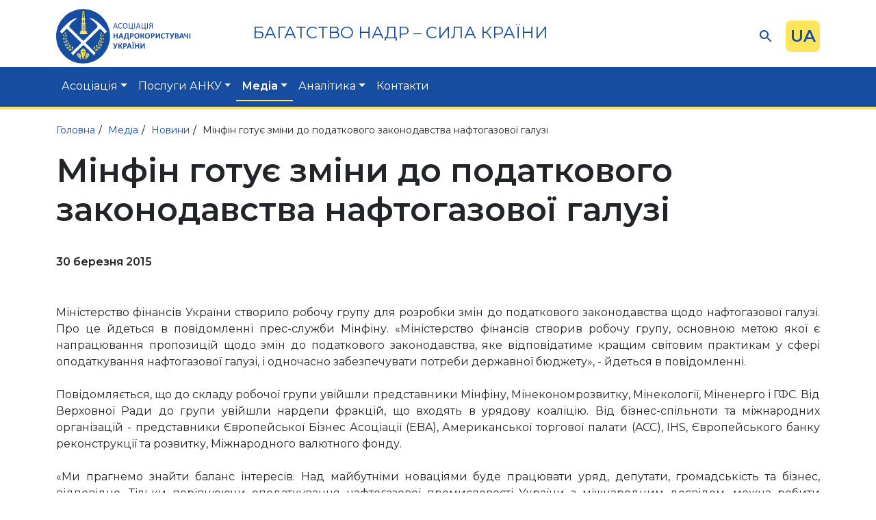

--- FILE ---
content_type: text/html; charset=UTF-8
request_url: https://www.ukrnadra.net/media/news/202.html
body_size: 4442
content:
<!DOCTYPE html>
<html lang="uk">
<head> 
    <meta charset=utf-8>
    <meta http-equiv="X-UA-Compatible" content="IE=edge">
    <meta name="viewport" content="width=device-width, initial-scale=1">
    <title>Мінфін готує зміни до податкового законодавства нафтогазової галузі - Новини - Медіа - Асоціація Надрокористувачі України</title>
    <meta name="keywords" content="мінфін готує зміни до податкового законодавства нафтогазової галузі, новини, медіа" />
    <meta name="description" content="Мінфін готує зміни до податкового законодавства нафтогазової галузі - Новини - Медіа - Асоціація Надрокористувачі України (АНКУ). Контактний телефон в Києві: +38-044-339-91-31." />
    <link rel="shortcut icon" href="/favicon.png" type="image/png">
    <link rel='alternate' href='https://www.ukrnadra.net/media/news/202.html' hreflang='uk' />
<link rel='alternate' href='https://www.ukrnadra.net/en/media/news/202.html' hreflang='en' />
                

</head> 
<body>
<div id="wrap" class="secondary">

      <header>
       <div class="container head_wrap">
         <div class="d-flex justify-content-between align-items-center pt-2 slogan_logo_bar"> 
             <a class="navbar-brand" href="/"><img src='/img/logo.svg' width=197 height=80 alt=""><div></div></a>
             <div class="slogan"><p>
	<span style="white-space:pre-wrap;">БАГАТСТВО НАДР &ndash; СИЛА КРАЇНИ</span></p>
<p>
	&nbsp;</p>
</div>

             <div class="d-flex mobile-hidden">
               <form id="search_form" action="/search.html" method="post" onsubmit="return check_search();"><input type="text" class="ss" id="ss" name="ss" value="" /> <input type="submit" class="ss_sub" value="" /></form>
               ﻿  <div class="lang_bar">
    <div class="lang_items">
            <a href="/media/news/202.html" class="active">UA</a>
                    <a href="/en/media/news/202.html" class="">EN</a>
                </div>
    <div class="current">UA</div>
  </div>
             </div>


         </div>
       </div>
   </header>

   
   <div class="tm_bar">
      <div class="container">
         <!-- ============= COMPONENT ============== -->
<nav class="navbar navbar-expand-lg">
 <div class="container-fluid justify-content-end p-0">
  <div class="collapse navbar-collapse" id="main_nav">
    
    <ul class="navbar-nav">
                                    <li class="nav-item dropdown ">
                    <a class="nav-link dropdown-toggle" href="/association.html" data-bs-toggle="dropdown">Асоціація</a>
                    <ul class="submenu dropdown-menu">
                  <li><a class="dropdown-item dropend " href="/association/about.html">Про нас</a>
              <ul class="submenu dropdown-menu">
                  <li><a class="dropdown-item " href="/association/about/history.html">Історія АНКУ</a></li>
                        <li><a class="dropdown-item " href="/association/about/management.html">Менеджмент</a></li>
                        <li><a class="dropdown-item " href="/association/about/blog.html">Блог CEO </a></li>
        </ul>          </li>
                        <li><a class="dropdown-item dropend " href="/association/activity.html">Діяльність</a>
              <ul class="submenu dropdown-menu">
                  <li><a class="dropdown-item " href="/association/activity/codex.html">Кодекс про надра</a></li>
                        <li><a class="dropdown-item " href="/association/activity/shelf.html">Видобуток газу на шельфі Чорного моря</a></li>
                        <li><a class="dropdown-item " href="/association/activity/mining.html">Корисні копалини та літій</a></li>
                        <li><a class="dropdown-item " href="/association/activity/gashub.html">Газовий хаб та ЗПГ</a></li>
        </ul>          </li>
                        <li><a class="dropdown-item " href="/association/members.html">Члени та Партнери Асоціації</a></li>
                        <li><a class="dropdown-item dropend " href="/association/documents.html">Документи</a>
              <ul class="submenu dropdown-menu">
                  <li><a class="dropdown-item " href="/association/documents/93.html">Договір про членство в АНКУ</a></li>
                        <li><a class="dropdown-item " href="/association/documents/94.html">Договір про партнерство в АНКУ</a></li>
        </ul>          </li>
        </ul>                </li>
                                                <li class="nav-item dropdown ">
                    <a class="nav-link dropdown-toggle" href="/services.html" data-bs-toggle="dropdown">Послуги АНКУ</a>
                    <ul class="submenu dropdown-menu">
                  <li><a class="dropdown-item " href="/services/65.html">Арбітраж при Асоціації</a></li>
                        <li><a class="dropdown-item " href="/services/66.html">Аудит та трансфертне ціноутворення</a></li>
                        <li><a class="dropdown-item " href="/services/67.html">Бухгалтерський та податковий облік підприємств</a></li>
        </ul>                </li>
                                                <li class="nav-item dropdown active">
                    <a class="nav-link dropdown-toggle" href="/media.html" data-bs-toggle="dropdown">Медіа</a>
                    <ul class="submenu dropdown-menu">
                  <li><a class="dropdown-item active" href="/media/news.html">Новини</a></li>
                        <li><a class="dropdown-item " href="/media/articles.html">Інтерв’ю</a></li>
                        <li><a class="dropdown-item " href="/media/smi.html">Публікації</a></li>
                        <li><a class="dropdown-item " href="/media/gallery.html">Галерея</a></li>
        </ul>                </li>
                                                <li class="nav-item dropdown ">
                    <a class="nav-link dropdown-toggle" href="/analytics.html" data-bs-toggle="dropdown">Аналітика</a>
                    <ul class="submenu dropdown-menu">
                  <li><a class="dropdown-item " href="/analytics/100.html">Презентації</a></li>
                        <li><a class="dropdown-item " href="/analytics/subsoil_numbers.html">Надрокористування у цифрах</a></li>
                        <li><a class="dropdown-item " href="/analytics/102.html">Європейська практика</a></li>
                        <li><a class="dropdown-item " href="/analytics/law.html">Законодавство</a></li>
        </ul>                </li>
                                                <li class="nav-item ">
                    <a class="nav-link" href="/contacts.html">Контакти</a>
                </li>
                            <li class="nav-item desktop-hidden">
            ﻿  <div class="lang_bar">
    <div class="lang_items">
            <a href="/media/news/202.html" class="active">UA</a>
                    <a href="/en/media/news/202.html" class="">EN</a>
                </div>
    <div class="current">UA</div>
  </div>
        </li>
    
    </ul>

  </div> <!-- navbar-collapse.// -->
 </div> <!-- container-fluid.// -->
</nav>
<!-- ============= COMPONENT END// ============== -->
      </div>
   </div>
   
   <div class="mm_wrap desktop-hidden">
       <button class="navbar-toggler" type="button" data-bs-toggle="collapse" data-bs-target="#main_nav"  aria-expanded="false" aria-label="Toggle navigation">
           <span></span>
           <span></span>
           <span></span>
       </button>
   </div>
      
<section class="crumbreads_section">
    <div class="container">
        <div class="crumbreads" itemscope itemtype="http://schema.org/BreadcrumbList"><span  itemprop="itemListElement" itemscope itemtype="http://schema.org/ListItem"><a href=/ itemprop="item"><span itemprop="name">Головна</span></a><meta itemprop="position" content="1" /></span><span  itemprop="itemListElement" itemscope itemtype="http://schema.org/ListItem"><a href=/media.html itemprop="item"><span itemprop="name">Медіа</span></a><meta itemprop="position" content="2" /></span><span  itemprop="itemListElement" itemscope itemtype="http://schema.org/ListItem"><a href=/media/news.html itemprop="item"><span itemprop="name">Новини</span></a><meta itemprop="position" content="3" /></span><span>Мінфін готує зміни до податкового законодавства нафтогазової галузі</span></div>    </div>
</section>

<section class="main_content">
    <div class="container">
        <h1>Мінфін готує зміни до податкового законодавства нафтогазової галузі</h1>
        <div class="py-3"><b>30 березня 2015</b></div>

<p>
	&nbsp;</p>
<div style="text-align: justify; ">
	Міністерство фінансів України створило робочу групу для розробки змін до податкового законодавства щодо нафтогазової галузі. Про це йдеться в повідомленні прес-служби Мінфіну. &laquo;Міністерство фінансів створив робочу групу, основною метою якої є напрацювання пропозицій щодо змін до податкового законодавства, яке відповідатиме кращим світовим практикам у сфері оподаткування нафтогазової галузі, і одночасно забезпечувати потреби державної бюджету&raquo;, - йдеться в повідомленні.</div>
<div style="text-align: justify; ">
	&nbsp;</div>
<div style="text-align: justify; ">
	Повідомляється, що до складу робочої групи увійшли представники Мінфіну, Мінекономрозвитку, Мінекології, Міненерго і ГФС. Від Верховної Ради до групи увійшли нардепи фракцій, що входять в урядову коаліцію. Від бізнес-спільноти та міжнародних організацій - представники Європейської Бізнес Асоціації (EBA), Американської торгової палати (ACC), IHS, Європейського банку реконструкції та розвитку, Міжнародного валютного фонду.</div>
<div style="text-align: justify; ">
	&nbsp;</div>
<div style="text-align: justify; ">
	&laquo;Ми прагнемо знайти баланс інтересів. Над майбутніми новаціями буде працювати уряд, депутати, громадськість та бізнес, відповідно. Тільки порівнюючи оподаткування нафтогазової промисловості України з міжнародним досвідом, можна робити висновки щодо майбутнього моделювання режимів оподаткування в нашій країні &raquo;, - прокоментувала створення робочої групи заступник міністра фінансів України Олена Макеєва.</div>
<div style="text-align: justify; ">
	&nbsp;</div>
<div style="text-align: justify; ">
	&nbsp;</div>
<div style="text-align: justify; ">
	<strong>30 березня 2015</strong></div>
<div style="text-align: justify; ">
	<strong>Енергополітика. Нафта і Газ</strong></div>

<div class="d-flex justify-content-end"><br /><br /><a href='javascript:history.back()'>&lt;&lt;&nbsp;повернутись</a></div>
    </div>
</section>   <footer>
    <div class="container">
        <div class="row">
          <div class="col-lg-3 under">
             <h6>Про нас</h6>
                             <p><a href="/association/about/history.html">Історія АНКУ</a></p>
                             <p><a href="/association/about/management.html">Менеджмент</a></p>
                             <p><a href="/association/about/blog.html">Блог CEO </a></p>
                       </div>

          <div class="col-lg-5 under">
             <h6>Послуги АНКУ</h6>
                             <p><a href="/services/65.html">Арбітраж при Асоціації</a></p>
                             <p><a href="/services/66.html">Аудит та трансфертне ціноутворення</a></p>
                             <p><a href="/services/67.html">Бухгалтерський та податковий облік підприємств</a></p>
                       </div>
        
          <div class="col-lg-4 contacts">
             <h6>Контакти</h6>
             <ul>
	<li>вул. Бажова 9, м. Київ, Україна</li>
	<li><a href="tel:+380442840424">+38 (044) 284 04 24</a></li>
	<li><a href="mailto:ukrnedra@icloud.com">nadraassociation@gmail.com</a></li>
	<li><a href="https://www.facebook.com/nadraua" target="_blank">Сторінка Facebook</a></li>
</ul>
          </div>

        
        </div>
        
        <div class="row">
          <div class="col-12 text-center pt-5 mt-5 copy_wrap">
            &copy;&nbsp;2026&nbsp;Всі права захищені. Розробка та підтримка сайту - <a href="https://codex.ua">CodEX.UA</a>          </div>
        </div>
    </section>
</footer>
</div> 



<link rel='stylesheet' href='/themes/default/files/css/m_bootstrap.css' >
<link rel='stylesheet' href='/themes/default/files/css/m_navbar.css' >
<link rel='stylesheet' href='/themes/default/files/css/m_gallery.css' >
<link rel='stylesheet' href='/themes/default/files/css/m_pageit.css' >
<link rel='stylesheet' href='/themes/default/files/css/main.css' >
<link rel='stylesheet' href='/themes/default/files/css/magnific-popup.css' >
<script  src='/files/js/jquery-1.11.3.min.js'></script>
<script  src='/themes/default/files/js/m_bootstrap.js'></script>
<script  src='/themes/default/files/js/m_navbar.js'></script>
<script  src='/themes/default/files/js/m_magni_popup.js'></script>
<script  src='/themes/default/files/js/main.js'></script>
<script  src='/themes/default/files/js/magnific-popup.min.js'></script>


<link rel="preconnect" href="https://fonts.gstatic.com">
<link href="https://fonts.googleapis.com/css2?family=Montserrat:wght@400;600&display=swap" rel="stylesheet">

<script>
$(function() {var $ss_obj = $("#ss"); $ss_obj.click(function() {if ($ss_obj.val() == "Пошук") $ss_obj.val("");}); $ss_obj.blur(function() {if ($ss_obj.val() == "") {$ss_obj.val("Пошук")}})})
function check_search () {$obj = $("#ss").val();if (($obj.length < 1) || $obj == "Пошук") {$("#ss").val("");$("#ss").focus();return false;}else{$("#search_form").submit();}}
</script>


<script>
  (function(i,s,o,g,r,a,m){i['GoogleAnalyticsObject']=r;i[r]=i[r]||function(){
  (i[r].q=i[r].q||[]).push(arguments)},i[r].l=1*new Date();a=s.createElement(o),
  m=s.getElementsByTagName(o)[0];a.async=1;a.src=g;m.parentNode.insertBefore(a,m)
  })(window,document,'script','https://www.google-analytics.com/analytics.js','ga');

  ga('create', 'UA-241310919-1', 'auto');
  ga('send', 'pageview');
  setTimeout(function(){ga('send', 'event', 'nobouncy', '15sec')}, 15000);

// GA events
// ============================================================
$(function() 
    {
    $("a[href^='tel']").click(function(){
        ga('send', {hitType: 'event', eventCategory: 'Phone Number', eventAction: 'Click'});
        });
    $("a[href^='mailto']").click(function(){
        ga('send', {hitType: 'event', eventCategory: 'Email', eventAction: 'Click'});
        });
    $("form").submit(function(){
        var rel = $(this).attr("rel");
        ga('send', {hitType: 'event', eventCategory: rel, eventAction: 'Submit'});
        });
 });
</script>

</body>
</html>

--- FILE ---
content_type: image/svg+xml
request_url: https://www.ukrnadra.net/img/logo.svg
body_size: 64253
content:
<svg width="198" height="80" viewBox="0 0 198 80" fill="none" xmlns="http://www.w3.org/2000/svg">
<path fill-rule="evenodd" clip-rule="evenodd" d="M79.1987 39.9992C79.1987 62.09 61.4686 80 39.6002 80C17.7317 80 0 62.09 0 39.9992C0 17.9083 17.73 0 39.6002 0C61.4703 0 79.1987 17.9083 79.1987 39.9992Z" fill="#174DA1"/>
<path fill-rule="evenodd" clip-rule="evenodd" d="M56.1143 59.6719C56.1143 59.6719 68.7807 53.9319 66.7173 38.2348C66.7173 38.2348 70.902 51.7654 56.2134 60.1535L56.1143 59.6719ZM66.7421 37.7118C66.7421 37.7118 65.1412 36.7568 65.7426 34.1897C65.7426 34.1897 68.366 34.9974 67.1749 37.2202C67.1749 37.2202 66.8379 35.9193 66.4529 35.5138L66.7421 37.7118ZM65.8549 40.5073C65.84 40.2756 64.9363 38.8257 64.9363 38.8257L66.3902 40.1945C66.1258 38.0412 64.3135 37.5992 64.3135 37.5992C63.7683 39.9545 65.8532 40.5073 65.8532 40.5073H65.8549ZM67.6127 40.2905C67.8985 40.2143 68.9806 38.6817 68.9806 38.6817C69.0417 39.4563 68.3033 40.3964 68.3033 40.3964C70.674 39.4331 69.4168 37.3179 69.4168 37.3179C67.4657 38.6966 67.6127 40.2888 67.6127 40.2888V40.2905ZM65.8962 44.799C65.5476 44.2528 65.2056 42.6838 65.2056 42.6838L66.296 44.7146C66.4629 42.2203 64.7348 41.4606 64.7348 41.4606C63.9104 44.7278 65.8962 44.799 65.8962 44.799ZM67.6044 45.0605L69.4151 43.4948C69.2747 44.026 68.2934 45.1681 68.2934 45.1681C70.2527 45.1929 70.1734 42.4835 70.1734 42.4835C67.882 42.7102 67.6044 45.0605 67.6044 45.0605ZM64.5514 49.329L64.1566 46.9523L65.1842 49.0791C65.9276 46.5484 63.8757 45.4379 63.8757 45.4379C62.5689 48.3873 64.5531 49.329 64.5531 49.329H64.5514ZM66.6859 50.1218C66.6859 50.1218 69.4085 50.1218 69.4085 47.3959C69.4085 47.3959 66.9073 47.4157 66.4001 49.6286C66.4001 49.6286 67.8622 48.955 68.3214 48.5081C68.3214 48.5081 67.2839 49.862 66.6859 50.1202V50.1218ZM63.9765 53.7995C64.0938 53.6406 66.4596 53.1308 66.4596 53.1308C66.4216 53.2732 64.5646 54.296 64.5646 54.296C67.4855 54.69 67.7168 51.9474 67.7168 51.9474C64.7001 52.0583 63.9765 53.7995 63.9765 53.7995ZM62.2947 52.8627C62.1394 51.8746 62.3789 50.5356 62.3789 50.5356L62.7639 52.9488C64.5514 51.1861 62.3211 48.8921 62.3211 48.8921C60.4592 51.6578 62.2963 52.8627 62.2963 52.8627H62.2947ZM60.9119 57.5351L63.2645 57.363C63.1372 57.555 61.4538 58.2087 61.4538 58.2087C64.449 59.0379 65.0437 56.355 65.0437 56.355C61.9494 55.6135 60.9136 57.5351 60.9136 57.5351H60.9119ZM59.1954 56.5884C59.1029 56.2226 59.6233 53.6721 59.6233 53.6721L59.6927 56.5685C61.5876 54.6833 60.1288 52.3281 60.1288 52.3281C57.4442 54.1934 59.1954 56.5884 59.1954 56.5884ZM57.1683 60.5507C57.6144 60.5838 60.033 60.1154 60.033 60.1154C59.5671 60.703 57.6854 61.1697 57.6854 61.1697C60.2098 62.3482 61.7379 59.4583 61.7379 59.4583C58.6717 57.9638 57.1683 60.5491 57.1683 60.5491V60.5507ZM55.5575 59.1306C55.5443 57.6774 56.1804 56.3401 56.1804 56.3401C56.3753 57.1015 56.1358 59.1968 56.1358 59.1968C58.2256 56.5387 56.5736 54.738 56.5736 54.738C53.6263 57.3117 55.5575 59.129 55.5575 59.129V59.1306Z" fill="#FFE55E"/>
<path fill-rule="evenodd" clip-rule="evenodd" d="M23.9666 59.6255C23.9666 59.6255 11.3002 53.8856 13.3636 38.1885C13.3636 38.1885 9.17893 51.7207 23.8675 60.1072L23.9666 59.6255ZM13.3372 37.6638C13.3372 37.6638 14.9381 36.7088 14.3367 34.1417C14.3367 34.1417 11.7132 34.9494 12.9044 37.1722C12.9044 37.1722 13.2414 35.8713 13.6263 35.4658L13.3355 37.6655L13.3372 37.6638ZM14.226 40.4576C14.2409 40.2259 15.1429 38.776 15.1429 38.776L13.6891 40.1448C13.9534 37.9915 15.7657 37.5496 15.7657 37.5496C16.3109 39.9048 14.226 40.456 14.226 40.456V40.4576ZM12.4682 40.2408C12.1824 40.1647 11.0986 38.6321 11.0986 38.6321C11.0375 39.4066 11.776 40.3468 11.776 40.3468C9.40526 39.3818 10.6625 37.2682 10.6625 37.2682C12.6136 38.6453 12.4666 40.2392 12.4666 40.2392L12.4682 40.2408ZM14.1847 44.7494C14.5333 44.2032 14.8753 42.6341 14.8753 42.6341L13.7849 44.6649C13.6197 42.1723 15.3478 41.411 15.3478 41.411C16.1721 44.6782 14.1847 44.7494 14.1847 44.7494ZM12.4765 45.0109L10.6658 43.4451C10.8062 43.9764 11.7859 45.1185 11.7859 45.1185C9.82654 45.1433 9.90584 42.4339 9.90584 42.4339C12.1973 42.6606 12.4748 45.0109 12.4748 45.0109H12.4765ZM15.5295 49.2794L15.9243 46.9027L14.8967 49.0311C14.1533 46.4988 16.2052 45.3899 16.2052 45.3899C17.512 48.3393 15.5295 49.2794 15.5295 49.2794ZM13.395 50.0722C13.395 50.0722 10.6724 50.0722 10.6724 47.3462C10.6724 47.3462 13.1736 47.3661 13.6808 49.579C13.6808 49.579 12.2187 48.907 11.7595 48.4601C11.7595 48.4601 12.797 49.814 13.395 50.0722ZM16.1044 53.7499C15.9871 53.591 13.6213 53.0812 13.6213 53.0812C13.6593 53.2219 15.5163 54.2464 15.5163 54.2464C12.5954 54.6403 12.3641 51.8995 12.3641 51.8995C15.3792 52.0104 16.1044 53.7499 16.1044 53.7499ZM17.7862 52.8131C17.9415 51.825 17.702 50.486 17.702 50.486L17.317 52.8991C15.5295 51.1364 17.7598 48.8425 17.7598 48.8425C19.6217 51.6065 17.7862 52.8147 17.7862 52.8147V52.8131ZM19.169 57.4838L16.8165 57.3117C16.9437 57.5053 18.6271 58.1591 18.6271 58.1591C15.6319 58.9883 15.0372 56.3054 15.0372 56.3054C18.1315 55.5639 19.1674 57.4855 19.1674 57.4855L19.169 57.4838ZM20.8855 56.5371C20.978 56.1713 20.4576 53.6208 20.4576 53.6208L20.3899 56.5172C18.4933 54.6321 19.9537 52.2768 19.9537 52.2768C22.6384 54.1421 20.8872 56.5371 20.8872 56.5371H20.8855ZM22.9143 60.4978C22.4682 60.5309 20.0496 60.0625 20.0496 60.0625C20.5154 60.6501 22.3972 61.1168 22.3972 61.1168C19.8728 62.2969 18.3446 59.4054 18.3446 59.4054C21.4109 57.9125 22.9143 60.4961 22.9143 60.4961V60.4978ZM24.525 59.0794C24.5382 57.6262 23.9022 56.2888 23.9022 56.2888C23.7056 57.0502 23.9468 59.1456 23.9468 59.1456C21.8569 56.4874 23.509 54.6867 23.509 54.6867C26.4563 57.2604 24.525 59.0777 24.525 59.0777V59.0794Z" fill="#FFE55E"/>
<path fill-rule="evenodd" clip-rule="evenodd" d="M35.5576 61.797L39.3986 63.3644L39.4119 74.5331L35.5576 61.797ZM43.4925 66.2079L42.4467 74.5182L45.5675 67.9805L43.4925 66.2079ZM48.8567 68.0881L42.8895 74.5745L45.9772 68.0897H48.8567V68.0881ZM43.7205 65.8338L47.2807 64.4121L45.7575 67.6544L43.7205 65.8338ZM48.8914 67.6793L47.5698 64.6024L46.192 67.6793H48.8914ZM43.7337 61.3021L39.9703 62.891V57.6261L43.7337 61.3021ZM43.8245 61.797L39.9703 74.5331L39.9835 63.3644L43.8245 61.797ZM35.8896 66.2079L33.8146 67.9805L36.9354 74.5182L35.8896 66.2079ZM30.5254 68.0881L36.4926 74.5745L33.4049 68.0897H30.5254V68.0881ZM35.6616 65.8338L32.1014 64.4121L33.6246 67.6544L35.6616 65.8338ZM30.4907 67.6793L31.8123 64.6024L33.1885 67.6793H30.489H30.4907ZM35.6484 61.3021L39.4119 62.891V57.6261L35.6484 61.3021Z" fill="#FFE55E"/>
<path fill-rule="evenodd" clip-rule="evenodd" d="M37.7184 24.5337C37.7316 24.5188 37.7482 24.5056 37.7663 24.494L38.4222 24.1166V22.5989L37.8473 22.2679H37.7184V24.5337ZM37.7184 27.8555L38.4206 27.3441V25.3381L37.7465 24.8482L37.7184 24.8217V27.8572V27.8555ZM37.7184 31.7567L38.4206 31.2684V29.365L37.7184 28.8751V31.7567ZM38.4206 32.1009V31.7798L37.9596 32.1009H38.4206ZM39.8562 11.2183L39.0384 10.2848L38.8798 12.3306L39.8562 11.2167V11.2183ZM39.3044 12.8883H38.9525L40.1371 11.5394L41.3233 12.8883H40.9697C40.9334 12.8768 40.8954 12.8784 40.859 12.8883H39.4151C39.3788 12.8784 39.3424 12.8768 39.3061 12.8883H39.3044ZM39.3176 20.6922L39.8579 20.0765L39.0913 19.2026L39.0318 20.6922H39.3176ZM39.6414 22.819L40.1585 23.1169L40.7549 22.7727V22.2695H39.6414V22.819ZM39.6414 23.4149L39.7373 23.3603L39.6414 23.304V23.4149ZM39.6414 25.7055L40.1585 26.0829L40.7549 25.6476V23.9478L40.1585 23.6036L39.6414 23.9015V25.7055ZM39.6414 26.4586L39.8017 26.3428L39.6414 26.2253V26.4586ZM39.6414 29.701L40.1585 30.0618L40.7549 29.648V27.0379L40.1585 26.6043L39.6414 26.9816V29.7027V29.701ZM39.6414 30.4226L39.7918 30.3167L39.6414 30.2124V30.4226ZM39.6414 32.1026H40.7549V30.987L40.1585 30.5732L39.6398 30.9341V32.1026H39.6414ZM40.7549 30.1595L40.5286 30.3167L40.7549 30.4756V30.1595ZM40.7549 26.169L40.517 26.3428L40.7549 26.5166V26.169ZM40.7549 23.2593L40.5798 23.3603L40.7549 23.4612V23.2576V23.2593ZM39.8777 20.6922H40.3997L40.1371 20.3959L39.8777 20.6922ZM40.1371 17.2678L41.206 18.5406L40.1371 19.7554L39.1144 18.5902L39.1194 18.4826L40.1371 17.2678ZM40.4113 16.9401L41.201 17.8802L41.1234 16.0926L40.4113 16.9401ZM39.2119 16.1638L39.1458 17.7941L39.8628 16.9401L39.2119 16.1638ZM40.1371 16.6107L39.3044 15.6193L39.3573 15.5481H40.9152L40.9681 15.6193L40.1371 16.6107ZM41.3233 20.6905L41.2555 19.1215L40.4179 20.0748L40.9581 20.6905H41.3233ZM41.1795 10.351L40.4179 11.2183L41.3266 12.2544L41.1795 10.351ZM41.9725 24.163L42.5507 24.4957C42.6135 24.5304 42.6515 24.595 42.6565 24.6661C42.6598 24.7357 42.6267 24.8035 42.5706 24.8465L41.9742 25.2802V27.3987L42.6796 27.9118V22.2679H42.4698L41.9742 22.5542V24.1613L41.9725 24.163ZM41.9725 24.7621V24.6496L42.0584 24.6992L41.9725 24.7621ZM41.9725 28.8006L42.5904 28.3703L41.9725 27.9201V28.799V28.8006ZM41.9725 31.3214L42.6779 31.8113V28.8221L41.9725 29.312V31.3214ZM41.9725 32.1026H42.3591L41.9725 31.8344V32.1026ZM39.5836 3.27543L39.5208 4.09471L39.5324 4.10629L40.1371 4.92723L40.6988 4.16588L40.6294 3.27708H39.5836V3.27543ZM40.1371 8.41125L41.1184 9.58142L41.1333 9.76348L40.1371 10.8972L39.0847 9.69727L39.088 9.66252L40.1371 8.4096V8.41125ZM40.4113 8.08354L41.0622 8.85979L40.9515 7.4397L40.4113 8.08354ZM39.2648 7.37184L39.1425 8.94254L39.8612 8.08519L39.2631 7.37349L39.2648 7.37184ZM39.8744 5.28143L39.3738 5.96002L39.4696 4.73358L39.8744 5.28308V5.28143ZM40.8293 5.86734L40.3964 5.28143L40.7467 4.80641L40.8293 5.86734ZM40.1354 5.63562L40.8904 6.66014L40.9053 6.83723L40.1354 7.75417L39.3094 6.77103V6.75117L40.1354 5.63562ZM38.4189 27.8671L37.725 28.3719L38.4189 28.8536V27.8671ZM38.4189 24.6049L38.2554 24.6992L38.4189 24.8184V24.6049ZM35.3262 34.8534V32.1026H37.0956V22.061H37.2542V20.6922H37.9167L38.1942 15.5498H37.3913V12.89H38.2141L38.9624 3.27543H38.6568V2.88647H41.5595V3.27543H41.2506L41.9956 12.89H42.6664V15.5498H42.0997L42.2881 20.6922H43.1389V22.061H43.2925V32.1026H45.0635V34.8534H45.7739V36.8594H34.6175V34.8534H35.3262Z" fill="#FFE55E"/>
<path d="M90.3716 28.2495C90.403 28.3372 90.4211 28.4084 90.4228 28.4613C90.4244 28.516 90.4096 28.5557 90.3782 28.5838C90.3468 28.612 90.2939 28.6302 90.2196 28.6384C90.1452 28.6467 90.0478 28.65 89.9239 28.65C89.7999 28.65 89.7008 28.6467 89.6281 28.6417C89.5538 28.6351 89.4976 28.6252 89.4596 28.612C89.4216 28.5971 89.3935 28.5789 89.3754 28.5557C89.3572 28.5325 89.3407 28.5011 89.3242 28.4663L88.66 26.5795H85.4434L84.809 28.4431C84.7975 28.4795 84.781 28.511 84.7611 28.5358C84.7413 28.5623 84.7132 28.5838 84.6752 28.602C84.6372 28.6202 84.5827 28.6335 84.5133 28.6401C84.4439 28.6484 84.3531 28.6517 84.2407 28.6517C84.1284 28.6517 84.0309 28.6467 83.9566 28.6368C83.8822 28.6269 83.831 28.6086 83.8013 28.5805C83.7715 28.5524 83.7567 28.511 83.76 28.458C83.7616 28.4034 83.7781 28.3339 83.8112 28.2445L86.4066 21.0431C86.4231 20.9984 86.4429 20.9637 86.4694 20.9355C86.4942 20.9074 86.5322 20.8859 86.5834 20.8693C86.6329 20.8528 86.6974 20.8428 86.775 20.8362C86.8527 20.8296 86.9518 20.8263 87.0707 20.8263C87.1979 20.8263 87.3037 20.8296 87.3879 20.8362C87.4722 20.8428 87.5399 20.8528 87.5911 20.8693C87.6423 20.8859 87.682 20.909 87.7101 20.9388C87.7382 20.9686 87.7596 21.005 87.7762 21.0497L90.3716 28.2511V28.2495ZM87.041 21.8922H87.0344L85.7012 25.7569H88.3924L87.041 21.8922Z" fill="#174DA1"/>
<path d="M96.7651 27.518C96.7651 27.5826 96.7635 27.6372 96.7585 27.6852C96.7552 27.7332 96.7469 27.7745 96.737 27.811C96.7271 27.8474 96.7139 27.8788 96.6974 27.907C96.6825 27.9351 96.6544 27.9699 96.6131 28.0096C96.5735 28.0493 96.4892 28.1105 96.362 28.1916C96.2348 28.2744 96.0762 28.3538 95.8862 28.4316C95.6962 28.5094 95.4798 28.5756 95.2336 28.6286C94.9891 28.6832 94.7199 28.7097 94.4291 28.7097C93.9269 28.7097 93.4725 28.6253 93.0678 28.4581C92.663 28.2909 92.3177 28.0427 92.0336 27.715C91.7478 27.3873 91.5297 26.9834 91.3761 26.5018C91.2224 26.0201 91.1464 25.4657 91.1464 24.8384C91.1464 24.2111 91.229 23.6219 91.3942 23.1187C91.5594 22.6156 91.7924 22.1885 92.0914 21.8393C92.3904 21.4901 92.7489 21.2236 93.1652 21.0399C93.5816 20.8562 94.0425 20.7651 94.5497 20.7651C94.7727 20.7651 94.9908 20.7867 95.2006 20.828C95.4121 20.8694 95.607 20.9224 95.7871 20.9869C95.9672 21.0515 96.1258 21.1243 96.2645 21.2087C96.405 21.2931 96.5008 21.361 96.5553 21.4156C96.6098 21.4702 96.6445 21.5099 96.6594 21.5381C96.6759 21.5662 96.6891 21.5993 96.699 21.6374C96.7089 21.6754 96.7172 21.7201 96.7238 21.7714C96.7304 21.8228 96.7321 21.8857 96.7321 21.9568C96.7321 22.0363 96.7288 22.1041 96.7205 22.1604C96.7123 22.2167 96.7007 22.263 96.6842 22.3011C96.6676 22.3392 96.6495 22.3673 96.6263 22.3855C96.6049 22.4037 96.5768 22.412 96.5454 22.412C96.4892 22.412 96.4116 22.3739 96.3108 22.2945C96.21 22.2167 96.0812 22.1306 95.9226 22.0363C95.764 21.9419 95.5723 21.8559 95.346 21.7781C95.1197 21.7003 94.8471 21.6606 94.5315 21.6606C94.1862 21.6606 93.8723 21.7301 93.5898 21.8674C93.3073 22.0048 93.0661 22.2084 92.8662 22.4749C92.6663 22.743 92.511 23.0691 92.4003 23.4547C92.2897 23.8403 92.2351 24.2806 92.2351 24.7755C92.2351 25.2704 92.288 25.7007 92.3937 26.0781C92.4995 26.4554 92.6515 26.7715 92.8514 27.0248C93.0496 27.278 93.2925 27.47 93.5816 27.6008C93.8707 27.7299 94.1961 27.7961 94.5613 27.7961C94.8702 27.7961 95.1395 27.758 95.3691 27.6819C95.6004 27.6057 95.797 27.5213 95.9589 27.427C96.1208 27.3326 96.2546 27.2482 96.3587 27.1721C96.4628 27.096 96.5454 27.0579 96.6049 27.0579C96.6329 27.0579 96.6577 27.0645 96.6759 27.0761C96.6957 27.0877 96.7122 27.1108 96.7238 27.1456C96.7354 27.1804 96.7453 27.2267 96.7502 27.2863C96.7569 27.3459 96.7602 27.422 96.7602 27.5147L96.7651 27.518Z" fill="#174DA1"/>
<path d="M104.88 24.648C104.88 25.2753 104.806 25.8397 104.659 26.3428C104.512 26.846 104.29 27.2747 103.998 27.6288C103.705 27.9814 103.337 28.2545 102.894 28.4432C102.452 28.6335 101.936 28.7278 101.345 28.7278C100.753 28.7278 100.259 28.6418 99.8347 28.468C99.4101 28.2942 99.0599 28.041 98.7823 27.7099C98.5048 27.3789 98.2983 26.9668 98.1628 26.4752C98.0273 25.9837 97.9596 25.4193 97.9596 24.7804C97.9596 24.1415 98.0323 23.6135 98.181 23.1154C98.328 22.6155 98.5494 22.1918 98.8451 21.8426C99.1408 21.4933 99.5092 21.2236 99.952 21.0332C100.395 20.8429 100.91 20.7485 101.502 20.7485C102.093 20.7485 102.567 20.8346 102.99 21.0067C103.413 21.1789 103.765 21.4288 104.046 21.7582C104.327 22.0875 104.536 22.4947 104.674 22.9796C104.811 23.4646 104.88 24.0207 104.88 24.648ZM103.791 24.7192C103.791 24.2806 103.752 23.8717 103.676 23.4944C103.598 23.117 103.469 22.7893 103.288 22.5112C103.106 22.2332 102.865 22.0164 102.562 21.8608C102.26 21.7052 101.885 21.6274 101.439 21.6274C100.993 21.6274 100.618 21.7118 100.315 21.879C100.013 22.0461 99.767 22.2712 99.577 22.5493C99.3886 22.829 99.2532 23.1551 99.1706 23.5291C99.0896 23.9032 99.0483 24.2954 99.0483 24.7059C99.0483 25.1611 99.0863 25.5815 99.1623 25.9638C99.2383 26.3478 99.3655 26.6772 99.5439 26.9552C99.724 27.2333 99.9636 27.4484 100.264 27.6024C100.565 27.7563 100.942 27.8324 101.396 27.8324C101.85 27.8324 102.224 27.748 102.531 27.5809C102.838 27.4137 103.084 27.1869 103.271 26.9006C103.458 26.6143 103.592 26.2849 103.671 25.9092C103.75 25.5335 103.79 25.1362 103.79 24.7175L103.791 24.7192Z" fill="#174DA1"/>
<path d="M113.307 30.5022C113.307 30.5336 113.301 30.5601 113.286 30.5799C113.273 30.5998 113.249 30.6164 113.216 30.6279C113.185 30.6395 113.14 30.6495 113.086 30.6577C113.03 30.666 112.954 30.6693 112.858 30.6693C112.779 30.6693 112.711 30.666 112.655 30.6577C112.599 30.6495 112.552 30.6395 112.518 30.6279C112.481 30.6164 112.456 30.5998 112.443 30.5799C112.43 30.5601 112.423 30.5336 112.423 30.5022V28.6153H107.142C107.031 28.6153 106.942 28.5806 106.876 28.511C106.81 28.4415 106.777 28.3356 106.777 28.1966V21.0134C106.777 20.9852 106.785 20.9588 106.8 20.9356C106.816 20.9124 106.843 20.8909 106.884 20.876C106.924 20.8595 106.978 20.8479 107.046 20.8396C107.114 20.8313 107.196 20.828 107.29 20.828C107.385 20.828 107.472 20.8313 107.538 20.8396C107.604 20.8479 107.657 20.8595 107.697 20.876C107.736 20.8926 107.765 20.9124 107.781 20.9356C107.796 20.9588 107.804 20.9852 107.804 21.0134V27.7298H111.274V21.0134C111.274 20.9852 111.282 20.9588 111.298 20.9356C111.313 20.9124 111.343 20.8909 111.384 20.876C111.426 20.8595 111.48 20.8479 111.546 20.8396C111.612 20.8313 111.695 20.828 111.794 20.828C111.893 20.828 111.971 20.8313 112.037 20.8396C112.103 20.8479 112.156 20.8595 112.195 20.876C112.235 20.8926 112.263 20.9124 112.28 20.9356C112.296 20.9588 112.304 20.9852 112.304 21.0134V27.7298H113.088C113.167 27.7298 113.225 27.753 113.258 27.7994C113.291 27.8457 113.309 27.9202 113.309 28.0244V30.5055L113.307 30.5022Z" fill="#174DA1"/>
<path d="M115.898 28.4597C115.898 28.4911 115.889 28.5193 115.875 28.5441C115.858 28.5689 115.83 28.5871 115.79 28.602C115.751 28.6153 115.698 28.6285 115.632 28.6384C115.566 28.6484 115.483 28.6533 115.384 28.6533C115.285 28.6533 115.207 28.6484 115.139 28.6384C115.072 28.6285 115.017 28.6169 114.978 28.602C114.938 28.5888 114.91 28.5689 114.893 28.5441C114.877 28.5209 114.87 28.4928 114.87 28.4597V21.0183C114.87 20.9868 114.878 20.9587 114.897 20.9339C114.915 20.9107 114.944 20.8908 114.986 20.8776C115.027 20.8644 115.082 20.8511 115.148 20.8412C115.214 20.8313 115.291 20.8263 115.384 20.8263C115.483 20.8263 115.566 20.8313 115.632 20.8412C115.698 20.8511 115.751 20.8627 115.79 20.8776C115.83 20.8908 115.858 20.9107 115.875 20.9339C115.891 20.957 115.898 20.9852 115.898 21.0183V28.4597Z" fill="#174DA1"/>
<path d="M124.019 28.2495C124.051 28.3372 124.069 28.4084 124.071 28.4613C124.072 28.516 124.057 28.5557 124.026 28.5838C123.995 28.612 123.942 28.6302 123.867 28.6384C123.793 28.6467 123.696 28.65 123.572 28.65C123.448 28.65 123.35 28.6467 123.276 28.6417C123.202 28.6351 123.145 28.6252 123.109 28.612C123.071 28.5971 123.043 28.5789 123.025 28.5557C123.007 28.5325 122.99 28.5011 122.974 28.4663L122.309 26.5795H119.091L118.457 28.4431C118.445 28.4795 118.429 28.511 118.409 28.5358C118.389 28.5623 118.359 28.5838 118.321 28.602C118.283 28.6202 118.23 28.6335 118.159 28.6401C118.09 28.6484 117.999 28.6517 117.887 28.6517C117.775 28.6517 117.677 28.6467 117.603 28.6368C117.528 28.6269 117.477 28.6086 117.447 28.5805C117.418 28.5524 117.403 28.511 117.406 28.458C117.408 28.4034 117.424 28.3339 117.457 28.2445L120.053 21.0431C120.069 20.9984 120.089 20.9637 120.115 20.9355C120.142 20.9074 120.18 20.8859 120.229 20.8693C120.279 20.8528 120.343 20.8428 120.421 20.8362C120.499 20.8296 120.598 20.8263 120.717 20.8263C120.844 20.8263 120.95 20.8296 121.034 20.8362C121.118 20.8428 121.186 20.8528 121.237 20.8693C121.288 20.8859 121.33 20.909 121.356 20.9388C121.384 20.9686 121.406 21.005 121.422 21.0497L124.018 28.2511L124.019 28.2495ZM120.689 21.8922H120.682L119.349 25.7569H122.04L120.689 21.8922Z" fill="#174DA1"/>
<path d="M132.111 30.5022C132.111 30.5336 132.105 30.5601 132.09 30.5799C132.076 30.5998 132.053 30.6164 132.02 30.6279C131.989 30.6395 131.944 30.6495 131.89 30.6577C131.834 30.666 131.758 30.6693 131.662 30.6693C131.582 30.6693 131.515 30.666 131.459 30.6577C131.402 30.6495 131.356 30.6395 131.321 30.6279C131.285 30.6164 131.26 30.5998 131.247 30.5799C131.234 30.5601 131.226 30.5336 131.226 30.5022V28.6153H125.944C125.833 28.6153 125.744 28.5806 125.678 28.511C125.612 28.4415 125.579 28.3356 125.579 28.1966V21.0134C125.579 20.9852 125.587 20.9588 125.602 20.9356C125.619 20.9124 125.645 20.8909 125.685 20.876C125.724 20.8595 125.779 20.8479 125.846 20.8396C125.914 20.8313 125.997 20.828 126.091 20.828C126.185 20.828 126.273 20.8313 126.339 20.8396C126.405 20.8479 126.458 20.8595 126.497 20.876C126.537 20.8926 126.565 20.9124 126.582 20.9356C126.598 20.9588 126.606 20.9852 126.606 21.0134V27.7298H130.076V21.0134C130.076 20.9852 130.084 20.9588 130.101 20.9356C130.117 20.9124 130.145 20.8909 130.186 20.876C130.228 20.8595 130.282 20.8479 130.348 20.8396C130.414 20.8313 130.497 20.828 130.596 20.828C130.695 20.828 130.773 20.8313 130.839 20.8396C130.905 20.8479 130.958 20.8595 130.998 20.876C131.037 20.8926 131.065 20.9124 131.082 20.9356C131.098 20.9588 131.105 20.9852 131.105 21.0134V27.7298H131.888C131.967 27.7298 132.025 27.753 132.058 27.7994C132.091 27.8457 132.109 27.9202 132.109 28.0244V30.5055L132.111 30.5022Z" fill="#174DA1"/>
<path d="M134.702 28.4597C134.702 28.4911 134.693 28.5193 134.678 28.5441C134.662 28.5689 134.634 28.5871 134.594 28.602C134.555 28.6153 134.502 28.6285 134.436 28.6384C134.37 28.6484 134.287 28.6533 134.188 28.6533C134.089 28.6533 134.011 28.6484 133.942 28.6384C133.874 28.6285 133.819 28.6169 133.78 28.602C133.74 28.5888 133.712 28.5689 133.695 28.5441C133.679 28.5209 133.672 28.4928 133.672 28.4597V21.0183C133.672 20.9868 133.681 20.9587 133.699 20.9339C133.717 20.9107 133.747 20.8908 133.788 20.8776C133.829 20.8644 133.884 20.8511 133.95 20.8412C134.016 20.8313 134.094 20.8263 134.186 20.8263C134.285 20.8263 134.368 20.8313 134.434 20.8412C134.5 20.8511 134.553 20.8627 134.593 20.8776C134.632 20.8908 134.66 20.9107 134.677 20.9339C134.693 20.957 134.7 20.9852 134.7 21.0183V28.4597H134.702Z" fill="#174DA1"/>
<path d="M141.771 28.4647C141.771 28.4961 141.763 28.5243 141.746 28.5458C141.729 28.5673 141.701 28.5872 141.662 28.6021C141.622 28.6186 141.569 28.6302 141.503 28.6385C141.437 28.6467 141.354 28.6501 141.255 28.6501C141.156 28.6501 141.074 28.6467 141.008 28.6385C140.941 28.6302 140.89 28.6186 140.852 28.6021C140.814 28.5855 140.786 28.5673 140.768 28.5458C140.75 28.5243 140.742 28.4978 140.742 28.4647V25.2289H139.97C139.659 25.2289 139.42 25.2604 139.255 25.3249C139.089 25.3895 138.946 25.4822 138.824 25.603C138.701 25.7255 138.599 25.8711 138.513 26.0433C138.427 26.2154 138.344 26.4074 138.265 26.6192L137.601 28.4051C137.581 28.4531 137.56 28.4928 137.538 28.5243C137.517 28.5557 137.484 28.5805 137.439 28.5987C137.394 28.617 137.34 28.6302 137.274 28.6368C137.208 28.6451 137.124 28.6484 137.019 28.6484C136.904 28.6484 136.813 28.6434 136.744 28.6335C136.676 28.6236 136.623 28.6103 136.585 28.5938C136.547 28.5772 136.522 28.559 136.511 28.5375C136.499 28.516 136.492 28.4895 136.492 28.4564C136.492 28.4167 136.499 28.3703 136.511 28.3157C136.522 28.2611 136.552 28.175 136.6 28.0559L137.234 26.409C137.31 26.2088 137.39 26.03 137.474 25.8695C137.558 25.7106 137.647 25.5682 137.743 25.4474C137.839 25.3249 137.943 25.2223 138.054 25.1362C138.164 25.0502 138.288 24.9807 138.424 24.9294C138.184 24.8698 137.969 24.787 137.778 24.6811C137.586 24.5752 137.426 24.4428 137.294 24.2855C137.162 24.1283 137.061 23.9479 136.991 23.7426C136.922 23.5391 136.887 23.314 136.887 23.0657C136.887 22.7463 136.942 22.4517 137.049 22.1819C137.157 21.9121 137.32 21.6804 137.54 21.4834C137.76 21.2881 138.035 21.1358 138.368 21.0249C138.701 20.9157 139.172 20.8611 139.782 20.8611H141.384C141.48 20.8611 141.568 20.8925 141.647 20.9538C141.726 21.015 141.767 21.1242 141.767 21.2798V28.463L141.771 28.4647ZM140.742 21.7118H139.76C139.354 21.7118 139.047 21.7449 138.838 21.8111C138.63 21.8773 138.462 21.9684 138.333 22.0859C138.202 22.2034 138.11 22.3441 138.052 22.5046C137.994 22.6668 137.964 22.8406 137.964 23.0293C137.964 23.218 137.996 23.3934 138.057 23.5573C138.118 23.7211 138.216 23.8651 138.348 23.9893C138.48 24.1134 138.65 24.2094 138.86 24.2806C139.07 24.3501 139.359 24.3848 139.73 24.3848H140.742V21.7118Z" fill="#174DA1"/>
<path d="M90.431 43.1241C90.431 43.1638 90.4178 43.2002 90.393 43.2317C90.3665 43.2631 90.3236 43.2896 90.2641 43.3095C90.2046 43.3293 90.1237 43.3459 90.0246 43.3575C89.9254 43.3691 89.7999 43.3757 89.6479 43.3757C89.4959 43.3757 89.3637 43.3691 89.2629 43.3575C89.1605 43.3459 89.0812 43.3293 89.0234 43.3095C88.9656 43.2896 88.9243 43.2631 88.8978 43.2317C88.8714 43.2002 88.8598 43.1638 88.8598 43.1241V39.991H85.9654V43.1241C85.9654 43.1638 85.9539 43.2002 85.9291 43.2317C85.9059 43.2631 85.863 43.2896 85.8035 43.3095C85.744 43.3293 85.6631 43.3459 85.564 43.3575C85.4648 43.3691 85.336 43.3757 85.1807 43.3757C85.0254 43.3757 84.9031 43.3691 84.8007 43.3575C84.6983 43.3459 84.619 43.3293 84.5578 43.3095C84.4984 43.2896 84.4554 43.2631 84.429 43.2317C84.4026 43.2002 84.391 43.1638 84.391 43.1241V35.8019C84.391 35.7621 84.4042 35.7257 84.429 35.6943C84.4554 35.6628 84.4984 35.6364 84.5578 35.6165C84.6173 35.5966 84.6983 35.5801 84.8007 35.5685C84.9031 35.5569 85.0287 35.5503 85.1807 35.5503C85.3327 35.5503 85.4632 35.5569 85.564 35.5685C85.6631 35.5801 85.744 35.5966 85.8035 35.6165C85.863 35.6364 85.9059 35.6628 85.9291 35.6943C85.9522 35.7257 85.9654 35.7621 85.9654 35.8019V38.647H88.8598V35.8019C88.8598 35.7621 88.8731 35.7257 88.8978 35.6943C88.9243 35.6628 88.9656 35.6364 89.0234 35.6165C89.0812 35.5966 89.1605 35.5801 89.2629 35.5685C89.3637 35.5569 89.4926 35.5503 89.6479 35.5503C89.8032 35.5503 89.9254 35.5569 90.0246 35.5685C90.1237 35.5801 90.2046 35.5966 90.2641 35.6165C90.3236 35.6364 90.3665 35.6628 90.393 35.6943C90.4178 35.7257 90.431 35.7621 90.431 35.8019V43.1241Z" fill="#174DA1"/>
<path d="M98.7262 42.7534C98.7741 42.8974 98.8038 43.0116 98.8154 43.0944C98.8269 43.1788 98.8121 43.2417 98.7675 43.2831C98.7229 43.3244 98.6452 43.3509 98.5345 43.3609C98.4222 43.3708 98.2685 43.3757 98.0736 43.3757C97.8786 43.3757 97.7118 43.3724 97.5978 43.3675C97.4838 43.3608 97.3979 43.3493 97.3384 43.3311C97.2789 43.3128 97.236 43.288 97.2129 43.2566C97.1897 43.2251 97.1699 43.1821 97.1534 43.1308L96.633 41.5733H93.7253L93.2347 43.0894C93.2181 43.1457 93.1967 43.192 93.1719 43.2301C93.1455 43.2682 93.1042 43.298 93.0463 43.3195C92.9885 43.341 92.9076 43.3559 92.8018 43.3642C92.6961 43.3724 92.5573 43.3757 92.3855 43.3757C92.2021 43.3757 92.0584 43.3691 91.9543 43.3575C91.8502 43.346 91.7792 43.3162 91.7395 43.2698C91.6999 43.2235 91.6867 43.1589 91.6982 43.0745C91.7098 42.9901 91.7395 42.8792 91.7875 42.7385L94.1747 35.8599C94.1995 35.792 94.2259 35.7374 94.259 35.696C94.2903 35.6546 94.3416 35.6215 94.4109 35.6C94.4803 35.5785 94.5778 35.5636 94.7017 35.5586C94.8256 35.552 94.9892 35.5487 95.1924 35.5487C95.427 35.5487 95.6153 35.552 95.7541 35.5586C95.8928 35.5653 96.0019 35.5785 96.0795 35.6C96.1572 35.6215 96.2134 35.6546 96.2464 35.6993C96.2794 35.744 96.3092 35.8036 96.334 35.8797L98.7262 42.7518V42.7534ZM95.1742 37.0681H95.1676L94.0723 40.3634H96.2679L95.1742 37.0681Z" fill="#174DA1"/>
<path d="M107.213 45.1665C107.213 45.2063 107.203 45.241 107.183 45.2691C107.163 45.2973 107.127 45.3205 107.076 45.3387C107.024 45.3569 106.953 45.3701 106.866 45.38C106.778 45.39 106.664 45.3949 106.525 45.3949C106.387 45.3949 106.279 45.39 106.193 45.38C106.108 45.3701 106.038 45.3552 105.984 45.3387C105.929 45.3205 105.891 45.2973 105.87 45.2691C105.848 45.241 105.837 45.2079 105.837 45.1665V43.3393H100.687V45.1665C100.687 45.2063 100.675 45.241 100.654 45.2691C100.633 45.2973 100.595 45.3205 100.54 45.3387C100.486 45.3569 100.416 45.3701 100.327 45.38C100.239 45.39 100.127 45.3949 99.9915 45.3949C99.8561 45.3949 99.7437 45.39 99.6562 45.38C99.5686 45.3701 99.4976 45.3552 99.4447 45.3387C99.3902 45.3205 99.3538 45.2973 99.334 45.2691C99.3142 45.241 99.3043 45.2079 99.3043 45.1665V42.381C99.296 42.2651 99.3175 42.1824 99.367 42.1327C99.4166 42.0831 99.491 42.0582 99.5917 42.0582H99.9502C100.046 41.9225 100.137 41.7818 100.223 41.6395C100.309 41.4955 100.391 41.325 100.471 41.1264C100.55 40.9294 100.629 40.6928 100.707 40.4197C100.785 40.1466 100.862 39.8122 100.937 39.4167C101.013 39.0211 101.089 38.5527 101.166 38.0115C101.244 37.4702 101.325 36.8347 101.407 36.1031C101.432 35.9227 101.477 35.792 101.544 35.7109C101.612 35.6298 101.716 35.5884 101.855 35.5884H105.808C105.947 35.5884 106.058 35.6298 106.137 35.7109C106.217 35.792 106.258 35.9177 106.258 36.0849V42.0582H106.915C107.023 42.0582 107.099 42.0864 107.142 42.1443C107.185 42.2022 107.208 42.2833 107.208 42.3876V45.1682L107.213 45.1665ZM104.695 36.8562H102.889C102.818 37.4636 102.747 37.9982 102.678 38.4583C102.608 38.9201 102.537 39.324 102.468 39.6715C102.399 40.0191 102.328 40.3187 102.255 40.5703C102.182 40.8219 102.109 41.0403 102.037 41.224C101.962 41.4078 101.886 41.565 101.807 41.6974C101.728 41.8298 101.645 41.949 101.561 42.0566H104.695V36.8562Z" fill="#174DA1"/>
<path d="M113.887 37.942C113.887 38.3772 113.819 38.7629 113.684 39.0989C113.549 39.4349 113.35 39.7179 113.093 39.9463C112.833 40.1764 112.516 40.3501 112.139 40.471C111.763 40.5901 111.318 40.6514 110.809 40.6514H110.163V43.1258C110.163 43.1655 110.15 43.2019 110.124 43.2334C110.097 43.2648 110.054 43.2913 109.995 43.3111C109.935 43.331 109.856 43.3476 109.755 43.3591C109.656 43.3707 109.527 43.3773 109.372 43.3773C109.217 43.3773 109.095 43.3707 108.992 43.3591C108.89 43.3476 108.81 43.331 108.749 43.3111C108.69 43.2913 108.647 43.2648 108.624 43.2334C108.601 43.2019 108.587 43.1655 108.587 43.1258V36.1511C108.587 35.9641 108.635 35.8234 108.734 35.7291C108.832 35.6347 108.961 35.5884 109.121 35.5884H110.945C111.128 35.5884 111.302 35.595 111.469 35.6099C111.634 35.6231 111.832 35.6546 112.063 35.6993C112.295 35.7456 112.529 35.83 112.765 35.9542C113.003 36.0783 113.205 36.2355 113.372 36.4242C113.539 36.6146 113.667 36.8363 113.755 37.0896C113.843 37.3428 113.887 37.6275 113.887 37.9436V37.942ZM112.242 38.0562C112.242 37.7847 112.194 37.5613 112.098 37.3858C112.002 37.2104 111.885 37.0796 111.744 36.9969C111.606 36.9125 111.459 36.8595 111.305 36.838C111.151 36.8165 110.993 36.8049 110.829 36.8049H110.16V39.4349H110.866C111.117 39.4349 111.326 39.4018 111.497 39.3322C111.667 39.2644 111.804 39.17 111.913 39.0476C112.02 38.9251 112.101 38.7794 112.157 38.6106C112.214 38.4418 112.242 38.2564 112.242 38.0562Z" fill="#174DA1"/>
<path d="M122.338 39.3736C122.338 40.0157 122.258 40.5917 122.098 41.0999C121.939 41.608 121.702 42.0383 121.386 42.3908C121.07 42.745 120.681 43.0148 120.216 43.2002C119.752 43.3856 119.215 43.4783 118.606 43.4783C117.996 43.4783 117.479 43.3988 117.029 43.2416C116.58 43.0843 116.207 42.8427 115.908 42.5199C115.609 42.1955 115.384 41.7851 115.235 41.2852C115.087 40.7854 115.011 40.1945 115.011 39.5109C115.011 38.8837 115.09 38.3193 115.25 37.8178C115.409 37.3163 115.647 36.8909 115.962 36.5384C116.278 36.1875 116.668 35.9177 117.132 35.729C117.596 35.542 118.136 35.4476 118.749 35.4476C119.362 35.4476 119.853 35.5254 120.301 35.681C120.748 35.8366 121.123 36.0766 121.426 36.3993C121.726 36.7237 121.954 37.1309 122.108 37.6241C122.262 38.1173 122.338 38.6999 122.338 39.3703V39.3736ZM120.687 39.458C120.687 39.0508 120.656 38.6801 120.591 38.3457C120.527 38.0131 120.42 37.7267 120.266 37.4884C120.112 37.2501 119.907 37.0663 119.653 36.9372C119.397 36.8081 119.078 36.7419 118.696 36.7419C118.315 36.7419 117.988 36.8148 117.728 36.9604C117.469 37.1061 117.259 37.3014 117.1 37.5447C116.94 37.788 116.828 38.0726 116.762 38.3987C116.696 38.7248 116.663 39.069 116.663 39.4315C116.663 39.8552 116.694 40.2359 116.759 40.5735C116.823 40.9112 116.93 41.1992 117.082 41.4391C117.234 41.6791 117.438 41.8612 117.692 41.987C117.946 42.1128 118.269 42.1757 118.655 42.1757C119.042 42.1757 119.365 42.1045 119.625 41.9605C119.884 41.8165 120.092 41.6212 120.253 41.3729C120.413 41.1247 120.525 40.8367 120.591 40.5073C120.657 40.178 120.69 39.8271 120.69 39.4563L120.687 39.458Z" fill="#174DA1"/>
<path d="M129.659 43.1307C129.659 43.1754 129.648 43.2118 129.623 43.2416C129.6 43.2714 129.557 43.2962 129.494 43.3161C129.431 43.336 129.351 43.3509 129.246 43.3608C129.142 43.3707 129.009 43.3757 128.845 43.3757C128.681 43.3757 128.534 43.3707 128.429 43.3608C128.323 43.3509 128.239 43.3343 128.174 43.3128C128.11 43.2913 128.062 43.2615 128.03 43.2234C127.999 43.1853 127.974 43.139 127.959 43.0827L127.337 41.3564C127.249 41.1049 127.158 40.8947 127.062 40.7242C126.967 40.5537 126.861 40.4163 126.745 40.3104C126.63 40.2045 126.497 40.13 126.35 40.0853C126.203 40.0406 126.036 40.0191 125.855 40.0191H125.503V43.1224C125.503 43.1671 125.491 43.2035 125.466 43.2333C125.442 43.2631 125.4 43.2896 125.341 43.3111C125.281 43.3326 125.201 43.3492 125.101 43.3591C125.002 43.3691 124.873 43.374 124.718 43.374C124.563 43.374 124.441 43.3691 124.338 43.3591C124.236 43.3492 124.156 43.3326 124.095 43.3111C124.036 43.2896 123.993 43.2631 123.966 43.2333C123.94 43.2035 123.927 43.1671 123.927 43.1224V35.7953C123.927 35.7506 123.94 35.7142 123.966 35.6844C123.993 35.6546 124.036 35.6297 124.095 35.6099C124.155 35.59 124.236 35.5751 124.338 35.5652C124.441 35.5553 124.566 35.5503 124.718 35.5503C124.87 35.5503 125.001 35.5553 125.101 35.5652C125.201 35.5751 125.281 35.59 125.341 35.6099C125.4 35.6297 125.442 35.6546 125.466 35.6844C125.49 35.7142 125.503 35.7506 125.503 35.7953V38.7066H125.855C126.033 38.7066 126.192 38.6834 126.327 38.6354C126.463 38.5874 126.585 38.5113 126.696 38.407C126.806 38.3028 126.905 38.1687 126.995 38.0032C127.084 37.8377 127.171 37.6324 127.256 37.3891L127.776 35.8432C127.796 35.787 127.821 35.7406 127.847 35.7026C127.875 35.6645 127.92 35.6347 127.983 35.6132C128.044 35.5917 128.126 35.5751 128.227 35.5652C128.33 35.5553 128.465 35.5503 128.637 35.5503C128.792 35.5503 128.921 35.5553 129.022 35.5652C129.124 35.5751 129.203 35.5884 129.261 35.6066C129.319 35.6248 129.357 35.6479 129.377 35.6777C129.397 35.7075 129.407 35.7439 129.407 35.7886C129.407 35.8399 129.398 35.9045 129.38 35.9806C129.362 36.0568 129.332 36.1561 129.288 36.2802L128.767 37.6589C128.672 37.9138 128.576 38.1323 128.48 38.3127C128.384 38.4931 128.283 38.6454 128.178 38.7711C128.072 38.8969 127.961 38.9996 127.842 39.079C127.725 39.1584 127.594 39.2246 127.451 39.2776V39.2842C127.611 39.3521 127.755 39.4299 127.883 39.5143C128.014 39.6004 128.135 39.7096 128.249 39.8404C128.363 39.9728 128.47 40.1333 128.574 40.3253C128.678 40.5173 128.784 40.7523 128.891 41.032L129.526 42.6375C129.588 42.8014 129.628 42.9139 129.64 42.9768C129.651 43.038 129.658 43.0893 129.658 43.1291L129.659 43.1307Z" fill="#174DA1"/>
<path d="M137.745 39.3736C137.745 40.0157 137.665 40.5917 137.505 41.0999C137.345 41.608 137.109 42.0383 136.793 42.3908C136.478 42.745 136.088 43.0148 135.623 43.2002C135.159 43.3856 134.622 43.4783 134.011 43.4783C133.4 43.4783 132.884 43.3988 132.435 43.2416C131.986 43.0843 131.612 42.8427 131.313 42.5199C131.014 42.1955 130.789 41.7851 130.641 41.2852C130.49 40.7854 130.416 40.1945 130.416 39.5109C130.416 38.8837 130.495 38.3193 130.656 37.8178C130.814 37.3163 131.052 36.8909 131.368 36.5384C131.683 36.1875 132.071 35.9177 132.537 35.729C133.002 35.542 133.542 35.4476 134.155 35.4476C134.768 35.4476 135.258 35.5254 135.708 35.681C136.155 35.8366 136.53 36.0766 136.831 36.3993C137.133 36.7237 137.36 37.1309 137.513 37.6241C137.667 38.1173 137.743 38.6999 137.743 39.3703L137.745 39.3736ZM136.094 39.458C136.094 39.0508 136.063 38.6801 135.998 38.3457C135.934 38.0131 135.827 37.7267 135.673 37.4884C135.519 37.2501 135.314 37.0663 135.06 36.9372C134.806 36.8081 134.487 36.7419 134.104 36.7419C133.72 36.7419 133.395 36.8148 133.135 36.9604C132.876 37.1061 132.666 37.3014 132.508 37.5447C132.349 37.788 132.235 38.0726 132.171 38.3987C132.105 38.7248 132.071 39.069 132.071 39.4315C132.071 39.8552 132.103 40.2359 132.167 40.5735C132.232 40.9112 132.339 41.1992 132.489 41.4391C132.641 41.6791 132.845 41.8612 133.099 41.987C133.353 42.1128 133.676 42.1757 134.062 42.1757C134.449 42.1757 134.773 42.1045 135.032 41.9605C135.291 41.8165 135.5 41.6212 135.66 41.3729C135.818 41.1247 135.932 40.8367 135.997 40.5073C136.063 40.178 136.096 39.8271 136.096 39.4563L136.094 39.458Z" fill="#174DA1"/>
<path d="M144.636 37.942C144.636 38.3772 144.568 38.7629 144.432 39.0989C144.297 39.4349 144.1 39.7179 143.841 39.9463C143.582 40.1764 143.264 40.3501 142.888 40.471C142.511 40.5901 142.067 40.6514 141.558 40.6514H140.912V43.1258C140.912 43.1655 140.899 43.2019 140.872 43.2334C140.846 43.2648 140.803 43.2913 140.743 43.3111C140.684 43.331 140.604 43.3476 140.504 43.3591C140.405 43.3707 140.276 43.3773 140.12 43.3773C139.965 43.3773 139.843 43.3707 139.74 43.3591C139.638 43.3476 139.559 43.331 139.498 43.3111C139.438 43.2913 139.397 43.2648 139.372 43.2334C139.347 43.2019 139.336 43.1655 139.336 43.1258V36.1511C139.336 35.9641 139.384 35.8234 139.483 35.7291C139.58 35.6347 139.709 35.5884 139.869 35.5884H141.693C141.877 35.5884 142.052 35.595 142.217 35.6099C142.382 35.6231 142.58 35.6546 142.812 35.6993C143.043 35.7456 143.278 35.83 143.514 35.9542C143.752 36.0783 143.953 36.2355 144.12 36.4242C144.287 36.6146 144.416 36.8363 144.503 37.0896C144.591 37.3428 144.634 37.6275 144.634 37.9436L144.636 37.942ZM142.99 38.0562C142.99 37.7847 142.942 37.5613 142.846 37.3858C142.751 37.2104 142.633 37.0796 142.493 36.9969C142.354 36.9125 142.207 36.8595 142.053 36.838C141.9 36.8165 141.741 36.8049 141.578 36.8049H140.908V39.4349H141.614C141.865 39.4349 142.075 39.4018 142.245 39.3322C142.415 39.2644 142.552 39.17 142.661 39.0476C142.769 38.9251 142.851 38.7794 142.906 38.6106C142.962 38.4418 142.99 38.2564 142.99 38.0562Z" fill="#174DA1"/>
<path d="M152.422 43.1358C152.422 43.1755 152.409 43.2102 152.382 43.24C152.356 43.2698 152.313 43.2946 152.253 43.3145C152.194 43.3344 152.113 43.3493 152.01 43.3592C151.91 43.3691 151.782 43.3741 151.63 43.3741C151.478 43.3741 151.353 43.3691 151.25 43.3592C151.15 43.3493 151.069 43.3344 151.011 43.3145C150.953 43.2946 150.912 43.2698 150.889 43.24C150.864 43.2102 150.852 43.1755 150.852 43.1358V39.0493C150.852 38.8937 150.854 38.7414 150.859 38.5908C150.862 38.4402 150.869 38.3078 150.877 38.1919H150.866C150.834 38.2482 150.796 38.3127 150.752 38.3872C150.707 38.4617 150.661 38.5395 150.611 38.6206C150.562 38.7017 150.509 38.7861 150.452 38.8722C150.396 38.9582 150.34 39.041 150.286 39.1204L147.594 43.1407C147.563 43.1854 147.53 43.2235 147.495 43.2549C147.461 43.2864 147.418 43.3112 147.363 43.3294C147.309 43.3476 147.244 43.3592 147.167 43.3658C147.089 43.3724 146.988 43.3741 146.864 43.3741C146.709 43.3741 146.583 43.3691 146.488 43.3592C146.392 43.3493 146.317 43.3344 146.263 43.3145C146.208 43.2946 146.172 43.2682 146.152 43.2367C146.132 43.2053 146.122 43.1672 146.122 43.1225V35.7887C146.122 35.749 146.136 35.7142 146.162 35.6844C146.187 35.6546 146.231 35.6298 146.293 35.6099C146.354 35.5901 146.435 35.5752 146.535 35.5653C146.635 35.5553 146.76 35.5504 146.912 35.5504C147.064 35.5504 147.195 35.5553 147.295 35.5653C147.395 35.5752 147.475 35.5901 147.535 35.6099C147.594 35.6298 147.637 35.6546 147.66 35.6844C147.684 35.7142 147.697 35.749 147.697 35.7887V39.8983C147.697 40.0258 147.695 40.1615 147.69 40.3055C147.687 40.4495 147.68 40.5885 147.672 40.7243H147.684C147.751 40.6051 147.837 40.4611 147.94 40.2923C148.044 40.1251 148.151 39.9612 148.262 39.8007L150.953 35.7804C150.981 35.7407 151.011 35.7059 151.042 35.6762C151.074 35.6464 151.117 35.6215 151.171 35.6017C151.226 35.5818 151.292 35.5686 151.371 35.5603C151.45 35.552 151.553 35.5487 151.675 35.5487C151.827 35.5487 151.949 35.5537 152.043 35.5636C152.138 35.5735 152.212 35.5884 152.268 35.6083C152.324 35.6282 152.362 35.653 152.385 35.6828C152.407 35.7126 152.418 35.749 152.418 35.7937V43.1341L152.422 43.1358Z" fill="#174DA1"/>
<path d="M159.731 42.1658C159.731 42.2651 159.727 42.3512 159.722 42.4207C159.716 42.4902 159.707 42.5498 159.696 42.6011C159.684 42.6507 159.668 42.6938 159.648 42.7302C159.628 42.7666 159.597 42.8063 159.552 42.8527C159.509 42.899 159.423 42.9569 159.298 43.0298C159.172 43.1009 159.019 43.1705 158.837 43.2367C158.655 43.3029 158.449 43.3575 158.216 43.4022C157.983 43.4452 157.73 43.4684 157.459 43.4684C156.929 43.4684 156.45 43.3873 156.023 43.2234C155.597 43.0596 155.234 42.8146 154.935 42.4902C154.636 42.1641 154.406 41.7586 154.247 41.2704C154.087 40.7838 154.008 40.2161 154.008 39.5689C154.008 38.9218 154.095 38.3243 154.27 37.8128C154.446 37.3014 154.692 36.8727 155.006 36.5252C155.321 36.1776 155.699 35.9144 156.139 35.734C156.58 35.5536 157.066 35.4642 157.596 35.4642C157.811 35.4642 158.019 35.4824 158.217 35.5172C158.417 35.5536 158.601 35.6 158.771 35.6579C158.941 35.7158 159.093 35.782 159.228 35.8581C159.364 35.9343 159.458 35.9988 159.512 36.0535C159.567 36.1081 159.603 36.1528 159.623 36.1875C159.643 36.2239 159.66 36.2703 159.671 36.3249C159.683 36.3812 159.693 36.4474 159.698 36.5219C159.704 36.598 159.706 36.6923 159.706 36.8032C159.706 36.9224 159.702 37.025 159.694 37.1094C159.686 37.1938 159.673 37.2617 159.653 37.313C159.633 37.3643 159.608 37.4024 159.582 37.4272C159.554 37.4504 159.522 37.4636 159.486 37.4636C159.427 37.4636 159.351 37.4289 159.258 37.3593C159.166 37.2898 159.048 37.212 158.903 37.126C158.757 37.0399 158.584 36.9621 158.382 36.8926C158.181 36.8231 157.941 36.7883 157.662 36.7883C157.355 36.7883 157.081 36.8512 156.839 36.977C156.598 37.1028 156.392 37.2832 156.223 37.5166C156.053 37.7499 155.926 38.033 155.837 38.364C155.749 38.695 155.704 39.0691 155.704 39.4845C155.704 39.9397 155.751 40.3336 155.845 40.6679C155.939 41.0022 156.073 41.2753 156.245 41.4922C156.418 41.7073 156.628 41.8695 156.872 41.9755C157.117 42.0814 157.395 42.1343 157.7 42.1343C157.979 42.1343 158.221 42.1012 158.424 42.035C158.627 41.9688 158.802 41.896 158.947 41.8166C159.093 41.7371 159.213 41.6643 159.306 41.6014C159.4 41.5369 159.473 41.5054 159.524 41.5054C159.564 41.5054 159.597 41.5137 159.62 41.5286C159.645 41.5451 159.664 41.5766 159.679 41.6246C159.696 41.6726 159.707 41.7388 159.716 41.8248C159.724 41.9109 159.727 42.0251 159.727 42.1691L159.731 42.1658Z" fill="#174DA1"/>
<path d="M166.279 36.2338C166.279 36.3497 166.274 36.449 166.264 36.5301C166.254 36.6112 166.24 36.6774 166.22 36.727C166.2 36.7767 166.175 36.8131 166.145 36.8379C166.116 36.8628 166.083 36.8743 166.046 36.8743H164.108V43.1241C164.108 43.1638 164.095 43.2002 164.069 43.2317C164.042 43.2631 163.999 43.2896 163.94 43.3094C163.88 43.3293 163.799 43.3458 163.697 43.3574C163.596 43.369 163.469 43.3756 163.317 43.3756C163.165 43.3756 163.04 43.369 162.937 43.3574C162.835 43.3458 162.755 43.3293 162.694 43.3094C162.635 43.2896 162.592 43.2631 162.565 43.2317C162.539 43.2002 162.527 43.1638 162.527 43.1241V36.8743H160.59C160.55 36.8743 160.515 36.8628 160.487 36.8379C160.459 36.8148 160.436 36.7767 160.416 36.727C160.396 36.6774 160.381 36.6112 160.371 36.5301C160.362 36.4473 160.357 36.3497 160.357 36.2338C160.357 36.118 160.362 36.012 160.371 35.9276C160.381 35.8432 160.396 35.777 160.416 35.7274C160.436 35.6777 160.459 35.6413 160.487 35.6198C160.515 35.5983 160.548 35.5867 160.59 35.5867H166.043C166.079 35.5867 166.112 35.5983 166.142 35.6198C166.172 35.6413 166.197 35.6777 166.216 35.7274C166.236 35.777 166.251 35.8449 166.261 35.9276C166.271 36.012 166.276 36.113 166.276 36.2338H166.279Z" fill="#174DA1"/>
<path d="M171.274 41.2008C171.098 41.6477 170.925 42.0185 170.756 42.3098C170.588 42.6011 170.406 42.8328 170.213 43.0016C170.02 43.1721 169.808 43.2896 169.579 43.3558C169.349 43.422 169.086 43.4551 168.792 43.4551C168.685 43.4551 168.579 43.4485 168.475 43.4336C168.371 43.4204 168.273 43.4005 168.183 43.3773C168.09 43.3541 168.011 43.326 167.943 43.2929C167.875 43.2615 167.826 43.2317 167.793 43.2035C167.761 43.1754 167.736 43.1439 167.718 43.1108C167.7 43.0777 167.685 43.0314 167.674 42.9768C167.662 42.9205 167.652 42.8493 167.647 42.7649C167.641 42.6789 167.639 42.5729 167.639 42.4438C167.639 42.2121 167.656 42.0466 167.69 41.949C167.723 41.8513 167.776 41.8016 167.849 41.8016C167.885 41.8016 167.925 41.8149 167.968 41.843C168.011 41.8712 168.064 41.901 168.126 41.9324C168.189 41.9639 168.26 41.9936 168.341 42.0185C168.424 42.045 168.52 42.0582 168.632 42.0582C168.716 42.0582 168.794 42.0499 168.865 42.0317C168.936 42.0135 169.004 41.9787 169.068 41.9274C169.131 41.8761 169.195 41.8033 169.26 41.709C169.324 41.6146 169.392 41.4921 169.463 41.3399L166.915 36.1461C166.859 36.022 166.826 35.921 166.816 35.8432C166.806 35.7654 166.825 35.7042 166.872 35.6612C166.92 35.6165 167.001 35.5883 167.114 35.5751C167.228 35.5619 167.38 35.5536 167.571 35.5536C167.763 35.5536 167.908 35.5569 168.019 35.5652C168.131 35.5735 168.221 35.59 168.288 35.6165C168.356 35.643 168.407 35.681 168.444 35.7307C168.48 35.7803 168.515 35.8449 168.551 35.926L169.64 38.2746C169.759 38.5262 169.873 38.7778 169.98 39.026C170.087 39.2759 170.191 39.5275 170.291 39.7841H170.309C170.388 39.5159 170.474 39.2561 170.563 39.0028C170.652 38.7496 170.751 38.4831 170.859 38.2034L171.749 35.8184C171.769 35.7621 171.796 35.7174 171.827 35.6827C171.858 35.6496 171.906 35.6215 171.971 35.6016C172.035 35.5817 172.123 35.5685 172.233 35.5635C172.346 35.5569 172.491 35.5536 172.67 35.5536C172.848 35.5536 172.998 35.5602 173.106 35.5718C173.213 35.5834 173.291 35.6066 173.339 35.6413C173.387 35.6761 173.408 35.7224 173.405 35.782C173.4 35.8416 173.382 35.9194 173.345 36.0154L171.27 41.2042L171.274 41.2008Z" fill="#174DA1"/>
<path d="M180.173 41.0154C180.173 41.2919 180.135 41.5401 180.059 41.7652C179.983 41.9887 179.879 42.1873 179.745 42.3577C179.612 42.5299 179.451 42.6772 179.266 42.8013C179.081 42.9255 178.876 43.0264 178.653 43.1075C178.43 43.187 178.192 43.2465 177.938 43.2846C177.685 43.3227 177.403 43.3409 177.092 43.3409H175.035C174.903 43.3409 174.792 43.3012 174.703 43.2234C174.614 43.1456 174.569 43.0181 174.569 42.8427V36.0849C174.569 35.9094 174.614 35.782 174.703 35.7042C174.792 35.6264 174.903 35.5867 175.035 35.5867H176.98C177.454 35.5867 177.855 35.6264 178.184 35.7058C178.513 35.7853 178.79 35.9061 179.015 36.0683C179.24 36.2305 179.413 36.4357 179.532 36.6824C179.651 36.9306 179.712 37.2219 179.712 37.5579C179.712 37.7449 179.689 37.922 179.64 38.0875C179.592 38.2531 179.522 38.4037 179.43 38.5394C179.339 38.6751 179.225 38.7943 179.093 38.8986C178.959 39.0028 178.807 39.0856 178.635 39.1501C178.855 39.1899 179.056 39.2594 179.243 39.3603C179.428 39.4596 179.59 39.5887 179.727 39.746C179.864 39.9032 179.973 40.0886 180.053 40.3004C180.132 40.5123 180.172 40.749 180.172 41.0138L180.173 41.0154ZM178.14 37.7499C178.14 37.5943 178.116 37.4536 178.069 37.3312C178.021 37.207 177.95 37.1044 177.854 37.0233C177.758 36.9422 177.637 36.8793 177.492 36.8346C177.347 36.7899 177.152 36.7684 176.909 36.7684H176.114V38.781H176.993C177.221 38.781 177.401 38.7546 177.537 38.6999C177.672 38.6453 177.784 38.5725 177.874 38.4782C177.963 38.3838 178.031 38.2746 178.073 38.1488C178.116 38.023 178.14 37.8906 178.14 37.7499ZM178.541 41.0684C178.541 40.888 178.511 40.7275 178.452 40.5868C178.392 40.4444 178.305 40.3269 178.189 40.2309C178.073 40.1349 177.926 40.0604 177.746 40.0091C177.566 39.9578 177.333 39.9313 177.046 39.9313H176.112V42.136H177.249C177.469 42.136 177.652 42.1128 177.803 42.0664C177.953 42.0201 178.082 41.9522 178.191 41.8629C178.3 41.7735 178.386 41.6609 178.448 41.5269C178.51 41.3928 178.541 41.2405 178.541 41.0684Z" fill="#174DA1"/>
<path d="M187.9 42.7534C187.948 42.8974 187.978 43.0116 187.989 43.0944C188.001 43.1788 187.986 43.2417 187.941 43.2831C187.897 43.3244 187.819 43.3509 187.708 43.3609C187.598 43.3708 187.442 43.3757 187.247 43.3757C187.052 43.3757 186.886 43.3724 186.772 43.3675C186.658 43.3608 186.572 43.3493 186.512 43.3311C186.453 43.3128 186.41 43.288 186.387 43.2566C186.362 43.2251 186.344 43.1821 186.327 43.1308L185.807 41.5733H182.901L182.41 43.0894C182.394 43.1457 182.374 43.192 182.347 43.2301C182.321 43.2682 182.28 43.298 182.222 43.3195C182.164 43.341 182.081 43.3559 181.977 43.3642C181.872 43.3724 181.733 43.3757 181.561 43.3757C181.378 43.3757 181.234 43.3691 181.13 43.3575C181.026 43.346 180.955 43.3162 180.915 43.2698C180.875 43.2235 180.86 43.1589 180.874 43.0745C180.885 42.9901 180.915 42.8792 180.963 42.7385L183.349 35.8599C183.373 35.792 183.4 35.7374 183.433 35.696C183.464 35.6546 183.515 35.6215 183.585 35.6C183.654 35.5785 183.752 35.5636 183.876 35.5586C183.999 35.552 184.163 35.5487 184.366 35.5487C184.601 35.5487 184.789 35.552 184.928 35.5586C185.067 35.5653 185.176 35.5785 185.253 35.6C185.331 35.6215 185.387 35.6546 185.42 35.6993C185.453 35.744 185.483 35.8036 185.508 35.8797L187.9 42.7518V42.7534ZM184.348 37.0681H184.341L183.248 40.3634H185.442L184.348 37.0681Z" fill="#174DA1"/>
<path d="M193.798 43.1308C193.798 43.1705 193.785 43.2053 193.76 43.2351C193.733 43.2649 193.692 43.2897 193.634 43.3095C193.576 43.3294 193.499 43.346 193.401 43.3575C193.304 43.3691 193.178 43.3757 193.028 43.3757C192.878 43.3757 192.755 43.3691 192.655 43.3575C192.552 43.346 192.47 43.3294 192.407 43.3095C192.342 43.2897 192.298 43.2649 192.27 43.2351C192.242 43.2053 192.228 43.1705 192.228 43.1308V40.4826C192.017 40.5025 191.809 40.519 191.607 40.5339C191.404 40.5472 191.199 40.5554 190.991 40.5554C190.565 40.5554 190.177 40.5174 189.828 40.4412C189.479 40.3651 189.179 40.2327 188.924 40.0423C188.671 39.852 188.477 39.5938 188.338 39.2628C188.201 38.9334 188.131 38.5163 188.131 38.0132V35.797C188.131 35.7573 188.143 35.7225 188.168 35.6927C188.191 35.6629 188.232 35.6381 188.29 35.6182C188.348 35.5984 188.425 35.5818 188.523 35.5702C188.62 35.5586 188.743 35.552 188.891 35.552C189.04 35.552 189.169 35.5586 189.271 35.5702C189.374 35.5818 189.456 35.5984 189.519 35.6182C189.583 35.6381 189.628 35.6629 189.656 35.6927C189.684 35.7225 189.697 35.7573 189.697 35.797V37.8576C189.697 38.0976 189.722 38.3045 189.772 38.4799C189.821 38.6554 189.904 38.801 190.02 38.9169C190.135 39.0327 190.287 39.1204 190.477 39.18C190.667 39.2396 190.903 39.2694 191.186 39.2694C191.366 39.2694 191.541 39.2628 191.713 39.2479C191.885 39.2346 192.057 39.2164 192.227 39.1966V35.7937C192.227 35.7539 192.24 35.7192 192.268 35.6894C192.296 35.6596 192.342 35.6348 192.405 35.6149C192.47 35.595 192.552 35.5785 192.653 35.5669C192.755 35.5553 192.879 35.5487 193.026 35.5487C193.173 35.5487 193.302 35.5553 193.4 35.5669C193.497 35.5785 193.575 35.595 193.633 35.6149C193.69 35.6348 193.732 35.6596 193.758 35.6894C193.785 35.7192 193.796 35.7539 193.796 35.7937V43.1275L193.798 43.1308Z" fill="#174DA1"/>
<path d="M197.333 43.1241C197.333 43.1638 197.32 43.2002 197.294 43.2317C197.267 43.2631 197.224 43.2896 197.165 43.3095C197.105 43.3293 197.024 43.3459 196.925 43.3575C196.826 43.3691 196.697 43.3757 196.542 43.3757C196.387 43.3757 196.264 43.3691 196.162 43.3575C196.06 43.3459 195.98 43.3293 195.919 43.3095C195.86 43.2896 195.817 43.2631 195.79 43.2317C195.764 43.2002 195.751 43.1638 195.751 43.1241V35.8019C195.751 35.7621 195.764 35.7257 195.79 35.6943C195.817 35.6628 195.86 35.6364 195.922 35.6165C195.984 35.5966 196.064 35.5801 196.165 35.5685C196.264 35.5569 196.39 35.5503 196.542 35.5503C196.694 35.5503 196.824 35.5569 196.925 35.5685C197.024 35.5801 197.105 35.5966 197.165 35.6165C197.224 35.6364 197.267 35.6628 197.294 35.6943C197.32 35.7257 197.333 35.7621 197.333 35.8019V43.1241Z" fill="#174DA1"/>
<path d="M88.0686 55.9264C87.8935 56.3733 87.72 56.7424 87.5515 57.0354C87.3814 57.3267 87.2013 57.5584 87.008 57.7272C86.8147 57.8977 86.6032 58.0152 86.3736 58.0797C86.144 58.146 85.8829 58.1791 85.5872 58.1791C85.4798 58.1791 85.3741 58.1724 85.27 58.1592C85.1659 58.1443 85.0684 58.1261 84.9776 58.1029C84.8851 58.0781 84.8058 58.0516 84.738 58.0185C84.6703 57.9871 84.6207 57.9573 84.5877 57.9291C84.5563 57.901 84.5315 57.8712 84.5134 57.8364C84.4952 57.8017 84.4803 57.757 84.4687 57.7007C84.4572 57.6445 84.4473 57.5733 84.4423 57.4872C84.4357 57.4011 84.4341 57.2952 84.4341 57.1661C84.4341 56.9344 84.4506 56.7689 84.4853 56.6712C84.52 56.5736 84.5728 56.5239 84.6439 56.5239C84.6802 56.5239 84.7199 56.5372 84.7628 56.5653C84.8074 56.5935 84.8603 56.6232 84.9214 56.6547C84.9825 56.6861 85.0552 56.7159 85.1362 56.7424C85.2171 56.7689 85.3146 56.7821 85.4253 56.7821C85.5096 56.7821 85.5872 56.7722 85.6582 56.7557C85.7293 56.7374 85.797 56.7027 85.8614 56.6514C85.9242 56.6001 85.9887 56.5272 86.0531 56.4329C86.1175 56.3386 86.1852 56.2161 86.2563 56.0638L83.7088 50.8684C83.6526 50.7443 83.6196 50.6433 83.6097 50.5655C83.5998 50.4877 83.6179 50.4265 83.6658 50.3835C83.7138 50.3388 83.7947 50.3106 83.9087 50.2974C84.0227 50.2842 84.1747 50.2759 84.3663 50.2759C84.558 50.2759 84.7033 50.2792 84.814 50.2875C84.9247 50.2957 85.0156 50.3123 85.0833 50.3388C85.1511 50.3653 85.2023 50.4033 85.2386 50.453C85.275 50.5026 85.3096 50.5672 85.346 50.6483L86.4347 52.9969C86.5537 53.2485 86.6677 53.5 86.775 53.7483C86.8824 53.9982 86.9865 54.2515 87.0856 54.5064H87.1038C87.1831 54.2382 87.2674 53.9784 87.3582 53.7251C87.4474 53.4719 87.5466 53.2054 87.6539 52.9257L88.5444 50.5407C88.5642 50.4844 88.5907 50.4397 88.6221 50.405C88.6534 50.3719 88.7014 50.3437 88.7658 50.3239C88.8286 50.304 88.9178 50.2908 89.0285 50.2842C89.1408 50.2775 89.2862 50.2759 89.4646 50.2759C89.643 50.2759 89.7934 50.2825 89.9008 50.2941C90.0081 50.3057 90.0858 50.3288 90.1337 50.3636C90.1816 50.3984 90.2031 50.4447 90.1998 50.5043C90.1965 50.5639 90.1767 50.6417 90.1403 50.7377L88.0653 55.9264H88.0686Z" fill="#174DA1"/>
<path d="M97.0939 57.8546C97.0939 57.8993 97.0823 57.9357 97.0575 57.9655C97.0328 57.9953 96.9915 58.0201 96.9287 58.04C96.8676 58.0598 96.7833 58.0747 96.6809 58.0847C96.5768 58.0946 96.443 58.0996 96.2811 58.0996C96.1093 58.0996 95.9705 58.0946 95.8648 58.0847C95.759 58.0747 95.6748 58.0582 95.6103 58.0367C95.5459 58.0151 95.498 57.9853 95.4666 57.9473C95.4336 57.9092 95.4104 57.8629 95.3939 57.8066L94.7727 56.0803C94.6852 55.8287 94.5943 55.6185 94.4985 55.4481C94.4027 55.2776 94.2969 55.1402 94.1813 55.0343C94.0656 54.9284 93.9335 54.8539 93.7864 54.8092C93.6394 54.7662 93.4726 54.743 93.2892 54.743H92.9356V57.8463C92.9356 57.891 92.9241 57.9274 92.8993 57.9572C92.8745 57.987 92.8332 58.0135 92.7737 58.035C92.7143 58.0565 92.6349 58.0731 92.5342 58.083C92.435 58.0929 92.3078 58.0979 92.1509 58.0979C91.9939 58.0979 91.8733 58.0929 91.7709 58.083C91.6685 58.0731 91.5892 58.0565 91.5281 58.035C91.4686 58.0135 91.4256 57.987 91.3992 57.9572C91.3728 57.9274 91.3612 57.891 91.3612 57.8463V50.5191C91.3612 50.4744 91.3744 50.438 91.3992 50.4082C91.4256 50.3784 91.4686 50.3536 91.5281 50.3338C91.5875 50.3139 91.6685 50.299 91.7709 50.2891C91.8733 50.2791 91.9989 50.2742 92.1509 50.2742C92.3029 50.2742 92.4334 50.2791 92.5342 50.2891C92.6333 50.299 92.7143 50.3139 92.7737 50.3338C92.8332 50.3536 92.8745 50.3784 92.8993 50.4082C92.9241 50.438 92.9356 50.4744 92.9356 50.5191V53.4305H93.2892C93.4692 53.4305 93.6262 53.4057 93.7617 53.3593C93.8971 53.3113 94.0194 53.2352 94.1284 53.1309C94.2375 53.0266 94.3382 52.8926 94.4275 52.7271C94.5167 52.5615 94.6042 52.3563 94.6885 52.113L95.2089 50.5671C95.2287 50.5108 95.2535 50.4645 95.2799 50.4264C95.308 50.3884 95.3526 50.3586 95.4137 50.3371C95.4749 50.3155 95.5575 50.299 95.6582 50.2891C95.759 50.2791 95.8961 50.2742 96.068 50.2742C96.2233 50.2742 96.3521 50.2791 96.4529 50.2891C96.5553 50.299 96.6346 50.3122 96.6924 50.3304C96.7503 50.3486 96.7899 50.3718 96.8081 50.4016C96.8279 50.4314 96.8378 50.4678 96.8378 50.5125C96.8378 50.5638 96.8296 50.6284 96.8114 50.7045C96.7932 50.7806 96.7618 50.8799 96.7189 51.0041L96.1985 52.3828C96.1026 52.6377 96.0068 52.8561 95.911 53.0349C95.8152 53.2153 95.7144 53.3676 95.6087 53.4934C95.5029 53.6192 95.3923 53.7218 95.2733 53.8012C95.1544 53.8823 95.0255 53.9469 94.8818 53.9998V54.0048C95.0404 54.0727 95.1858 54.1504 95.3146 54.2365C95.4435 54.3226 95.5657 54.4318 95.6797 54.5626C95.7937 54.695 95.9011 54.8555 96.0052 55.0475C96.1093 55.2395 96.215 55.4745 96.3224 55.7543L96.9568 57.3597C97.0195 57.5236 97.0592 57.6361 97.0708 57.699C97.0823 57.7603 97.0889 57.8116 97.0889 57.8513L97.0939 57.8546Z" fill="#174DA1"/>
<path d="M103.828 52.6658C103.828 53.1011 103.76 53.4868 103.625 53.8228C103.489 54.1587 103.291 54.4401 103.033 54.6702C102.774 54.9002 102.457 55.074 102.08 55.1948C101.703 55.314 101.259 55.3753 100.75 55.3753H100.104V57.8496C100.104 57.8894 100.091 57.9258 100.064 57.9572C100.038 57.9887 99.9949 58.0152 99.9355 58.035C99.876 58.0549 99.7967 58.0714 99.6959 58.083C99.5968 58.0946 99.4679 58.1012 99.3126 58.1012C99.1573 58.1012 99.0351 58.0946 98.9327 58.083C98.8302 58.0714 98.7509 58.0549 98.6898 58.035C98.6303 58.0152 98.589 57.9887 98.5642 57.9572C98.5411 57.9258 98.5279 57.8894 98.5279 57.8496V50.875C98.5279 50.688 98.5775 50.5473 98.6749 50.4529C98.7724 50.3586 98.9013 50.3123 99.0615 50.3123H100.885C101.069 50.3123 101.242 50.3189 101.407 50.3338C101.573 50.3487 101.771 50.3785 102.002 50.4231C102.233 50.4695 102.468 50.5539 102.704 50.678C102.942 50.8022 103.144 50.9594 103.311 51.1481C103.478 51.3384 103.606 51.5602 103.694 51.8134C103.781 52.0667 103.824 52.3514 103.824 52.6675L103.828 52.6658ZM102.184 52.78C102.184 52.5086 102.136 52.2852 102.04 52.1097C101.944 51.9343 101.827 51.8035 101.687 51.7208C101.548 51.6363 101.401 51.5834 101.247 51.5619C101.094 51.5403 100.935 51.5288 100.771 51.5288H100.102V54.1587H100.808C101.059 54.1587 101.269 54.124 101.439 54.0561C101.607 53.9883 101.746 53.8939 101.855 53.7714C101.963 53.6506 102.045 53.5033 102.1 53.3345C102.156 53.1657 102.184 52.9803 102.184 52.78Z" fill="#174DA1"/>
<path d="M110.975 57.4772C111.022 57.6212 111.052 57.7354 111.064 57.8181C111.075 57.9025 111.06 57.9654 111.016 58.0068C110.971 58.0482 110.894 58.0747 110.783 58.0846C110.671 58.0945 110.517 58.0995 110.322 58.0995C110.127 58.0995 109.96 58.0962 109.846 58.0896C109.732 58.083 109.646 58.0714 109.587 58.0532C109.527 58.035 109.484 58.0101 109.461 57.9787C109.436 57.9472 109.418 57.9042 109.402 57.8529L108.881 56.2954H105.975L105.485 57.8115C105.468 57.8678 105.448 57.9141 105.422 57.9522C105.395 57.9903 105.354 58.0201 105.296 58.0416C105.239 58.0631 105.156 58.078 105.05 58.0863C104.944 58.0945 104.806 58.0978 104.634 58.0978C104.45 58.0978 104.307 58.0912 104.203 58.0796C104.099 58.0681 104.028 58.0383 103.988 57.9936C103.948 57.9472 103.933 57.8827 103.947 57.7983C103.958 57.7139 103.988 57.603 104.036 57.4623L106.421 50.5836C106.445 50.5158 106.473 50.4611 106.506 50.4181C106.537 50.3767 106.588 50.3436 106.658 50.3221C106.727 50.3006 106.825 50.2857 106.947 50.2807C107.071 50.2741 107.234 50.2725 107.437 50.2725C107.672 50.2725 107.86 50.2758 107.999 50.2807C108.14 50.2874 108.247 50.3006 108.325 50.3221C108.402 50.3436 108.458 50.3767 108.491 50.4214C108.526 50.4661 108.554 50.5257 108.577 50.6018L110.97 57.4739L110.975 57.4772ZM107.423 51.7902H107.416L106.322 55.0855H108.518L107.424 51.7902H107.423Z" fill="#174DA1"/>
<path d="M112.602 48.874C112.602 49.1537 112.547 49.349 112.437 49.4615C112.328 49.5741 112.119 49.6287 111.812 49.6287C111.505 49.6287 111.298 49.5741 111.191 49.4665C111.084 49.3589 111.029 49.1686 111.029 48.8971C111.029 48.6257 111.085 48.4172 111.196 48.3063C111.308 48.197 111.515 48.1407 111.819 48.1407C112.123 48.1407 112.338 48.1937 112.443 48.2996C112.549 48.4056 112.602 48.5959 112.602 48.8723V48.874ZM113.905 57.8497C113.905 57.8894 113.892 57.9258 113.866 57.9572C113.839 57.9887 113.796 58.0152 113.737 58.035C113.677 58.0549 113.596 58.0714 113.497 58.083C113.398 58.0946 113.269 58.1012 113.114 58.1012C112.959 58.1012 112.836 58.0946 112.734 58.083C112.632 58.0714 112.552 58.0549 112.491 58.035C112.432 58.0152 112.389 57.9887 112.362 57.9572C112.336 57.9258 112.323 57.8894 112.323 57.8497V50.5274C112.323 50.4877 112.336 50.4513 112.362 50.4198C112.389 50.3884 112.432 50.3619 112.495 50.3421C112.556 50.3222 112.637 50.3056 112.737 50.2941C112.836 50.2825 112.962 50.2758 113.114 50.2758C113.266 50.2758 113.397 50.2825 113.497 50.2941C113.596 50.3056 113.677 50.3222 113.737 50.3421C113.796 50.3619 113.839 50.3884 113.866 50.4198C113.892 50.4529 113.905 50.4877 113.905 50.5274V57.8497ZM115.215 48.874C115.215 49.1537 115.159 49.349 115.049 49.4615C114.938 49.5741 114.728 49.6287 114.421 49.6287C114.114 49.6287 113.907 49.5741 113.801 49.4665C113.696 49.3589 113.643 49.1686 113.643 48.8971C113.643 48.6257 113.697 48.4172 113.808 48.3063C113.917 48.197 114.125 48.1407 114.432 48.1407C114.74 48.1407 114.946 48.1937 115.054 48.2996C115.161 48.4056 115.215 48.5959 115.215 48.8723V48.874Z" fill="#174DA1"/>
<path d="M121.901 57.8497C121.901 57.8894 121.888 57.9258 121.863 57.9573C121.837 57.9887 121.794 58.0152 121.735 58.0351C121.675 58.0549 121.594 58.0715 121.495 58.0831C121.396 58.0946 121.27 58.1013 121.118 58.1013C120.966 58.1013 120.834 58.0946 120.733 58.0831C120.631 58.0715 120.552 58.0549 120.494 58.0351C120.436 58.0152 120.395 57.9887 120.368 57.9573C120.342 57.9258 120.33 57.8894 120.33 57.8497V54.7166H117.436V57.8497C117.436 57.8894 117.424 57.9258 117.399 57.9573C117.376 57.9887 117.333 58.0152 117.274 58.0351C117.214 58.0549 117.133 58.0715 117.034 58.0831C116.935 58.0946 116.808 58.1013 116.651 58.1013C116.494 58.1013 116.374 58.0946 116.271 58.0831C116.169 58.0715 116.089 58.0549 116.028 58.0351C115.969 58.0152 115.926 57.9887 115.899 57.9573C115.873 57.9258 115.86 57.8894 115.86 57.8497V50.5275C115.86 50.4877 115.873 50.4513 115.899 50.4199C115.924 50.3884 115.967 50.3619 116.028 50.3421C116.088 50.3222 116.169 50.3057 116.271 50.2941C116.374 50.2825 116.499 50.2759 116.651 50.2759C116.803 50.2759 116.934 50.2825 117.034 50.2941C117.133 50.3057 117.214 50.3222 117.274 50.3421C117.333 50.3619 117.376 50.3884 117.399 50.4199C117.423 50.453 117.436 50.4877 117.436 50.5275V53.3743H120.33V50.5275C120.33 50.4877 120.343 50.4513 120.368 50.4199C120.395 50.3884 120.436 50.3619 120.494 50.3421C120.552 50.3222 120.631 50.3057 120.733 50.2941C120.836 50.2825 120.963 50.2759 121.118 50.2759C121.274 50.2759 121.396 50.2825 121.495 50.2941C121.594 50.3057 121.675 50.3222 121.735 50.3421C121.794 50.3619 121.837 50.3884 121.863 50.4199C121.89 50.453 121.901 50.4877 121.901 50.5275V57.8497Z" fill="#174DA1"/>
<path d="M130.155 57.8612C130.155 57.9009 130.142 57.9357 130.115 57.9655C130.089 57.9953 130.046 58.0201 129.987 58.04C129.927 58.0598 129.846 58.0747 129.744 58.0846C129.641 58.0946 129.516 58.0995 129.364 58.0995C129.212 58.0995 129.086 58.0946 128.984 58.0846C128.881 58.0747 128.802 58.0598 128.744 58.04C128.686 58.0201 128.645 57.9953 128.622 57.9655C128.597 57.9357 128.586 57.9009 128.586 57.8612V53.7747C128.586 53.6191 128.587 53.4652 128.592 53.3163C128.596 53.1656 128.602 53.0332 128.61 52.9174H128.599C128.567 52.9737 128.529 53.0382 128.485 53.1127C128.44 53.1872 128.394 53.265 128.344 53.3461C128.295 53.4272 128.242 53.5116 128.186 53.5976C128.13 53.6837 128.073 53.7664 128.019 53.8459L125.328 57.8662C125.296 57.9109 125.263 57.9489 125.229 57.9804C125.196 58.0118 125.151 58.0367 125.096 58.0549C125.042 58.0731 124.977 58.0846 124.9 58.0913C124.822 58.0979 124.721 58.1012 124.597 58.1012C124.442 58.1012 124.317 58.0962 124.221 58.0863C124.125 58.0764 124.051 58.0615 123.996 58.0416C123.942 58.0218 123.905 57.9953 123.885 57.9638C123.866 57.9324 123.856 57.8943 123.856 57.8496V50.5158C123.856 50.4761 123.869 50.4413 123.895 50.4115C123.922 50.3817 123.965 50.3569 124.028 50.3371C124.09 50.3172 124.17 50.3023 124.27 50.2924C124.37 50.2824 124.495 50.2775 124.647 50.2775C124.799 50.2775 124.93 50.2824 125.03 50.2924C125.129 50.3023 125.21 50.3172 125.27 50.3371C125.329 50.3569 125.372 50.3817 125.395 50.4115C125.42 50.4413 125.432 50.4761 125.432 50.5158V54.6255C125.432 54.7529 125.43 54.8886 125.425 55.0326C125.422 55.1766 125.415 55.3156 125.407 55.4514H125.419C125.486 55.3322 125.572 55.1882 125.676 55.021C125.78 54.8539 125.888 54.69 125.998 54.5295L128.69 50.5092C128.718 50.4695 128.747 50.4347 128.779 50.4049C128.81 50.3751 128.853 50.3503 128.908 50.3304C128.962 50.3106 129.028 50.2973 129.108 50.2891C129.187 50.2808 129.289 50.2775 129.412 50.2775C129.564 50.2775 129.686 50.2824 129.78 50.2924C129.874 50.3023 129.949 50.3172 130.005 50.3371C130.061 50.3569 130.099 50.3817 130.12 50.4115C130.142 50.4413 130.153 50.4777 130.153 50.5224V57.8612H130.155Z" fill="#174DA1"/>
<path fill-rule="evenodd" clip-rule="evenodd" d="M60.7632 18.6781C56.8643 15.5019 52.7853 13.5919 48.5296 12.905C51.2522 15.3182 55.9391 18.2328 58.6568 21.5795C60.256 23.5474 61.4703 25.6908 60.446 26.7914L40.1371 46.7952L40.0693 46.863L40.0016 46.7952L19.6927 26.7914C18.6701 25.6924 19.8843 23.5474 21.4819 21.5795C24.1995 18.2328 28.8865 15.3182 31.6074 12.905C27.3517 13.5936 23.2727 15.5036 19.3738 18.6781C13.6312 23.4763 9.15413 28.4267 5.47827 33.1487L8.45035 36.1131L14.2343 30.0355C15.1578 29.0391 16.4299 29.3023 17.2311 30.1728L37.1055 49.642L37.1749 49.7082L21.9825 64.6721L24.6225 67.6744L40.0677 52.5434L55.5113 67.6744L58.1513 64.6721L42.9605 49.7082L43.0282 49.642L62.9026 30.1728C63.7039 29.3023 64.976 29.0391 65.9011 30.0355L71.685 36.1131L74.6571 33.1487C70.9813 28.4267 66.5041 23.4779 60.7632 18.6781Z" fill="white"/>
</svg>
